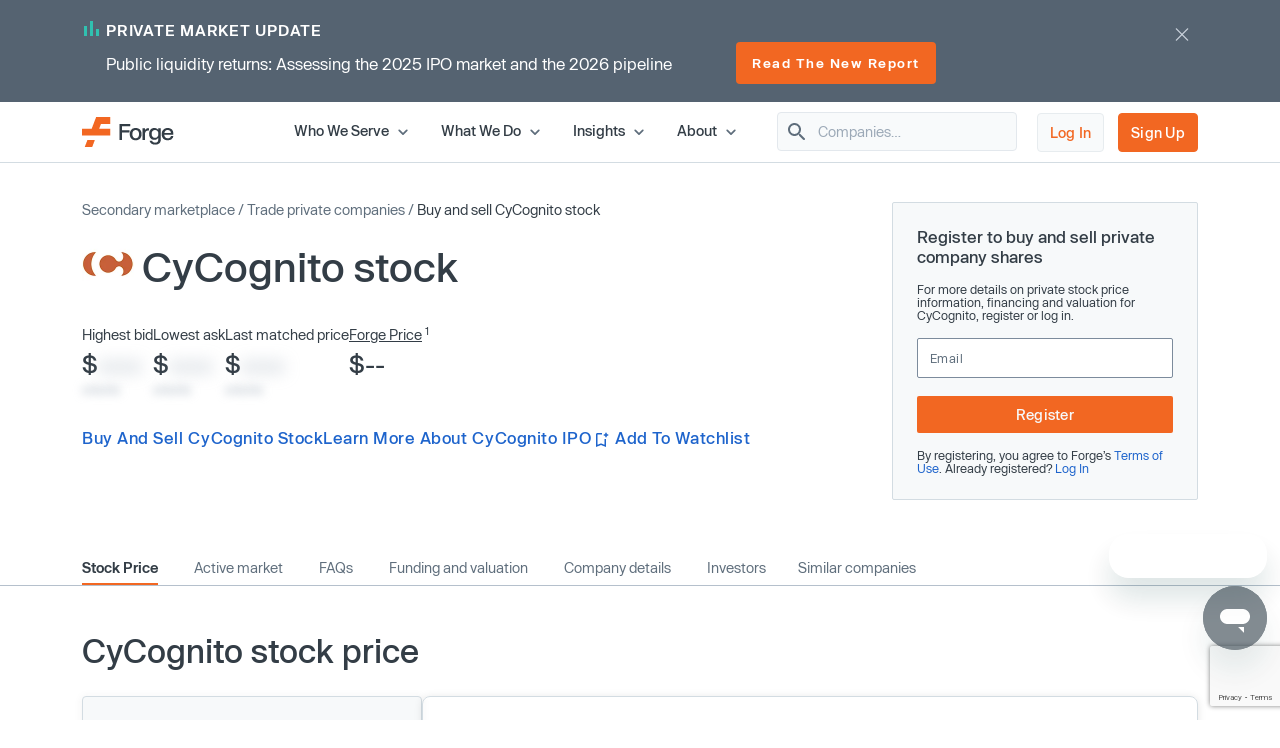

--- FILE ---
content_type: text/html; charset=utf-8
request_url: https://forgeglobal.com/cycognito_stock/
body_size: 31541
content:
<!doctype html>
<html lang="en">
<head>
	<script>dataLayer = [];</script>
		<script src="https://cdn.cookielaw.org/scripttemplates/otSDKStub.js"  type="text/javascript" charset="UTF-8" data-domain-script="3b477f15-d273-4729-93ee-3fecba35df26" ></script>
	<script type="text/javascript">function OptanonWrapper() { }</script>
		<script>(function(w,d,s,l,i){w[l]=w[l]||[];w[l].push({'gtm.start':
	new Date().getTime(),event:'gtm.js'});var f=d.getElementsByTagName(s)[0],
	j=d.createElement(s),dl=l!='dataLayer'?'&l='+l:'';j.async=true;j.src=
	'https://www.googletagmanager.com/gtm.js?id='+i+dl;f.parentNode.insertBefore(j,f);
	})(window,document,'script','dataLayer','GTM-T7BF4C');</script>
	    <meta charset="utf-8">
	<meta name="viewport" content="width=device-width, initial-scale=1, shrink-to-fit=no, maximum-scale=5">
	<link rel="canonical" href="https://forgeglobal.com/cycognito_stock/"/>
	<meta property="og:url" content="https://forgeglobal.com/cycognito_stock/">
	<meta name="facebook-domain-verification" content="fybf7i7nlnn3k1ls1kfek565zr7elv" />
	<meta name='zd-site-verification' content='cg3ynd36y24v0tvp6mvbj' />
	<title>Invest and Sell CyCognito Stock - Forge</title><meta property="og:title" content="Invest and Sell CyCognito Stock - Forge"><meta name="twitter:title" content="Invest and Sell CyCognito Stock - Forge"><meta property="og:type" content="website">        <meta property="og:image" content="https://forgeglobal.com/site/images/Forge_The_private_market_future_starts_now.png">
        <meta property="og:image:width" content="1200">
        <meta property="og:image:height" content="630">
        <meta name="description" content="Ways to invest in CyCognito stock. Invest in proven Enterprise Software companies like CyCognito at ForgeGlobal.com.">
        <meta property="og:description" content="Ways to invest in CyCognito stock. Invest in proven Enterprise Software companies like CyCognito at ForgeGlobal.com.">
        <meta name="twitter:description" content="Ways to invest in CyCognito stock. Invest in proven Enterprise Software companies like CyCognito at ForgeGlobal.com.">
        <meta name="robots" content="all">    <link rel="shortcut icon" href="/favicon.ico">
	<link rel="icon" type="image/png" href="/favicon-16x16.png" sizes="32x32">
	<link rel="icon" type="image/png" href="/favicon-32x32.png" sizes="32x32">
	<link rel="icon" type="image/png" href="/android-chrome-192x192.png" sizes="192x192">
	<link rel="icon" type="image/png" href="/favicon-384x384.png" sizes="384x384">
	<link rel="icon" type="image/png" href="/android-chrome-512x512.png" sizes="512x512">
	<link rel="apple-touch-icon" href="/apple-touch-icon.png">
	<link rel="manifest" href="/site.webmanifest" crossorigin="use-credentials">
	<link href="/site/css/app.v328.min.css" rel="stylesheet"><script type="application/ld+json">{"@context":"https://schema.org","@type":"Organization","name":"Forge Global","legalName":"Forge Global, Inc.","alternateName":"Forge","url":"https://forgeglobal.com","logo":"https://forgeglobal.com/site/images/forge_logo.svg","foundingDate":"2014","address":"415 Mission St., Suite 5510, San Francisco, CA 94105","telephone":"(800) 279-7754","sameAs":["https://www.facebook.com/ForgeGlobal/","https://twitter.com/Forge_Global","https://www.instagram.com/forge_global/","https://www.linkedin.com/company/forgeglobal/"]}</script><script type="application/ld+json">{"@context":"https://schema.org","@type":"BreadcrumbList","itemListElement":[{"@type":"ListItem","position":1,"item":{"@id":"https://forgeglobal.com/forge-markets/","name":"Secondary Marketplace"}},{"@type":"ListItem","position":2,"item":{"@id":"https://forgeglobal.com/search-companies/","name":"Trade Private Companies"}},{"@type":"ListItem","position":3,"item":{"@id":"https://forgeglobal.com/cycognito_stock/","name":"Buy or Sell CyCognito Stock"}}]}</script><script type="application/ld+json">{"@context":"https://schema.org","@type":"WebPage","@id":"https://forgeglobal.com/cycognito_stock/","url":"https://forgeglobal.com/cycognito_stock/","name":"CyCognito Stock","description":"Ways to invest in CyCognito stock. Invest in proven Enterprise Software companies like CyCognito at ForgeGlobal.com.","publisher":{"@type":"Organization","name":"Forge Global","logo":"https://forgeglobal.com/site/images/forge_logo.svg"},"datePublished":"2021-12-04","dateModified":"2026-01-30"}</script><script type="application/ld+json">{"@context":"https://schema.org","@type":"FAQPage","mainEntity":[{"@type":"Question","name":"Can you buy CyCognito stock?", "acceptedAnswer":{"@type":"Answer","text":"As CyCognito is a private company, purchasing its stock is not available to everyone. To buy the stock of a private company like CyCognito, you must be an <a href=\"\/insights\/private-market-education\/accredited-investors-qualified-clients-qualified-purchasers-who-can-invest\/\" target=\"_blank\">accredited investor<\/a>. If you meet the accreditation criteria, you can register for <a href=\"https:\/\/auth.forgeglobal.com\/signup\" target=\"_blank\">Forge<\/a> to buy private market stock on our secondary marketplace. If you are not accredited, find out how to begin the process and qualify for new investment opportunities."}},{"@type":"Question","name":"How to buy CyCognito stock?", "acceptedAnswer":{"@type":"Answer","text":"<p>To invest in a private company like CyCognito through Forge, you must first qualify as an <a href=\"\/insights\/private-market-education\/accredited-investors-qualified-clients-qualified-purchasers-who-can-invest\/\" target=\"_blank\">accredited investor<\/a>. <a href=\"https:\/\/auth.forgeglobal.com\/signup\" target=\"_blank\">Create your account<\/a>. Verify your identity and accreditation status to access Forge\u2019s real-time marketplace.<\/p><ol><li><b>Explore opportunities.<\/b> Browse companies with active bids and asks, plus data-driven pricing insights like historical trades and Forge Price\u2122.<\/li><li><b>Submit or negotiate a bid.<\/b> Place a bid or engage with existing asks\u2014self-directed and fully transparent.<\/li><li><b>Complete your trade.<\/b> Forge handles paperwork and approvals, with settlement typically in 45-60 days.<\/li><\/ol> If you\u2019d like additional guidance, Forge <a href=\"\/insights\/private-market-education\/introduction-to-the-role-of-a-forge-private-market-specialist\/\" target=\"_blank\">private market specialists<\/a> are available to help."}},{"@type":"Question","name":"Can you sell CyCognito stock?", "acceptedAnswer":{"@type":"Answer","text":"<p>Yes, as a shareholder, you may be able to sell your CyCognito shares through Forge\u2019s private market platform\u2014subject to company policies and market interest.<\/p><p>To get started:<\/p><ol><li><a href=\"https:\/\/auth.forgeglobal.com\/signup\" target=\"_blank\">Create a Forge account<\/a> and complete identity and ownership verification.<\/li><li>Submit a sell order (ask) by specifying your desired price, quantity and share class.<\/li><li>Forge will work to match your order with interested buyers in the marketplace.<\/li><li>If a match occurs, Forge coordinates the necessary company approvals and compliance checks, including any transfer restrictions or right of first refusal (ROFR) processes CyCognito may have in place.<\/li><\/ol> Please note that the ability to complete a transaction depends on CyCognito\u2019s secondary trading policies, available demand and transaction approvals. While liquidity is not guaranteed, listing your shares on Forge allows you to signal interest and potentially connect with qualified buyers."}},{"@type":"Question","name":"How to sell CyCognito stock?", "acceptedAnswer":{"@type":"Answer","text":"<ol><li><a href=\"https:\/\/auth.forgeglobal.com\/signup\" target=\"_blank\">Create a free Forge account<\/a> to access Forge\u2019s next generation marketplace<\/li><li>Explore potential demand for your shares and view live market interest<\/li><li>Use proprietary pricing insights and market data to assess timing and valuation<\/li><li>Submit an indication to sell, negotiate terms, complete the transaction and receive your payment<\/li><\/ol>"}},{"@type":"Question","name":"Is CyCognito a public company?", "acceptedAnswer":{"@type":"Answer","text":"No, CyCognito is a privately held company and is currently not publicly traded on any stock markets including NYSE or NASDAQ."}},{"@type":"Question","name":"What is CyCognito\u2019s stock price?", "acceptedAnswer":{"@type":"Answer","text":"CyCognito is a privately held company and therefore does not have a public stock price. However, you may access CyCognito private market stock price with <a href=\"\/forge-data\/\" target=\"_blank\">Forge Data<\/a>."}},{"@type":"Question","name":"What is CyCognito\u2019s stock ticker symbol?", "acceptedAnswer":{"@type":"Answer","text":"CyCognito does not have an official ticker symbol because this company is not currently publicly traded."}},{"@type":"Question","name":"Can institutional investors buy and sell private market stocks?", "acceptedAnswer":{"@type":"Answer","text":"Yes. As one of the largest trading platform for the private market, Forge helps institutional investors seek liquidity as they buy and sell private stock for their portfolios or their clients. Our private market specialists have decades of experience working with institutional firms. <a href=\"\/who-we-serve\/venture-capital-firms\/\" target=\"_blank\">Learn more<\/a> or register today to get started."}}]}</script>	<script>window.Flourish = {};</script>
</head>
<body class="page-cycognito_stock company">
	<!-- Google Tag Manager (noscript) -->
	<noscript><iframe src="https://www.googletagmanager.com/ns.html?id=GTM-T7BF4C"
	height="0" width="0" style="display:none;visibility:hidden"></iframe></noscript>
	<!-- End Google Tag Manager (noscript) -->	<script src="/site/js/ld.v6.js"></script>
<header class="c-topnav v3">
	<div id="headerOverlay2"></div>
	<div id="topBanner" class="banner-notification"><div class="container">
				<div class="d-flex justify-content-between">
					<div class="copy">
						<div class="line1"><img src="/site/images/pmu/banner/chart-icon.svg" width="15" height="17" alt="Forge chart icon" class="chart-icon"><span>PRIVATE MARKET UPDATE</span></div>
						<div class="d-lg-flex justify-content-between align-items-center">
							<div class="line2">Public liquidity returns: Assessing the 2025 IPO market and the 2026 pipeline</div><div class="button-container"><a href="https://forgeglobal.com/insights/private-market-updates/assessing-the-2025-ipo-market-and-2026-pipeline/" class="orange view-button">Read The New Report</a></div></div></div>
					<div class="close"><img src="/site/images/pmu/banner/close-icon.svg" alt="Forge close icon" width="32" height="32" class="close-icon"></div>
				</div>
			</div></div>	<div class="top-area">
		<div class="container">
			<div class="d-flex justify-content-between align-items-center">
				<div class="header-left"><a href="/" aria-label="Forge Global Homepage"><svg xmlns="http://www.w3.org/2000/svg" width="92" height="30" viewBox="0 0 92 30" fill="none">
						<g clip-path="url(#clip0_638_7084)">
							<path d="M0 18.6071H28.226V11.6294H17.1879L18.9619 6.97766H28.226V0H14.1524L9.73719 11.6294H0V18.6071Z" fill="#F26722" />
							<path d="M2.75953 30H10.2103L12.8515 23.0223H5.40079L2.75953 30Z" fill="#F26722" />
							<path d="M40.092 9.26425V13.167H47.3851V15.4535H40.092V23.0225H37.4902V6.97778H48.2918V9.26425H40.092Z" fill="#333D46" />
							<path d="M47.7793 17.1486C47.7793 13.4035 50.0263 10.9988 53.6926 10.9988C57.3588 10.9988 59.6058 13.3641 59.6058 17.1486C59.6058 20.8937 57.3588 23.2984 53.6926 23.2984C50.0263 23.2984 47.7793 20.8937 47.7793 17.1486ZM57.0434 17.1486C57.0434 14.5073 55.8213 13.0093 53.6926 13.0093C51.5638 13.0093 50.3417 14.5073 50.3417 17.1486C50.3417 19.7899 51.5638 21.2879 53.6926 21.2879C55.8213 21.2879 57.0434 19.7505 57.0434 17.1486Z" fill="#333D46" />
							<path d="M67.0171 11.1959V13.6401C66.7412 13.6006 66.4652 13.5612 66.1498 13.5612C62.9961 13.5612 62.9567 16.3208 62.9567 17.9765V22.983H60.4337V11.2748H62.9173V13.2459C63.5874 11.9055 64.6912 11.1565 66.2681 11.1565C66.5441 11.1565 66.7806 11.1565 67.0171 11.1959Z" fill="#333D46" />
							<path d="M78.7648 22.7071C78.7648 25.6243 76.8726 27.6348 73.1275 27.6348C69.8949 27.6348 68.0027 26.1368 67.6873 23.8109H70.2103C70.5651 25.0724 71.5901 25.6637 73.1275 25.6637C75.2563 25.6637 76.2418 24.5993 76.2418 22.7071V20.8543C75.4928 22.0369 74.2707 22.8648 72.3391 22.8648C69.2642 22.8648 67.096 20.6966 67.096 16.9121C67.096 13.167 69.2642 10.9988 72.3391 10.9988C74.2707 10.9988 75.4928 11.8267 76.2418 12.9699V11.2353H78.7648V22.7071ZM76.3601 16.9121C76.3601 14.5862 75.138 12.9699 72.9698 12.9699C70.8016 12.9699 69.6584 14.665 69.6584 16.9121C69.6584 19.1985 70.8016 20.8543 72.9698 20.8543C75.138 20.8937 76.3601 19.238 76.3601 16.9121Z" fill="#333D46" />
							<path d="M91.5375 17.8188H82.234C82.4705 19.987 83.732 21.3273 85.7425 21.3273C87.4771 21.3273 88.5809 20.3812 88.9357 19.1197H91.4981C90.9462 21.8398 88.7385 23.2984 85.7425 23.2984C81.9186 23.2984 79.6715 20.8148 79.6715 17.1486C79.6715 13.4824 82.0368 10.9988 85.7425 10.9988C89.5664 10.9988 91.774 13.6795 91.5375 17.8188ZM88.9751 16.0842C88.8568 14.4679 87.8318 12.9699 85.7031 12.9699C83.8108 12.9699 82.6282 14.1131 82.3522 16.0842H88.9751Z" fill="#333D46" />
						</g>
						<defs>
							<clipPath id="clip0_638_7084">
								<rect width="91.5548" height="30" fill="white" />
							</clipPath>
						</defs>
					</svg></a></div>
				<div class="header-right">
					<div class="d-flex justify-content-end align-items-center right-area">
						<div class="top-level">
							<span class="item-container" data-index="top_level_0"><span class="submenu-container"><span>
												<svg width="30" height="14" viewBox="0 0 148 70" fill="none" xmlns="http://www.w3.org/2000/svg"  style="margin-left:3rem">
													<path d="M54.6526 8.60577C64.8669 -2.86858 82.8029 -2.86859 93.0172 8.60576L147.67 70H73.8349H0L54.6526 8.60577Z" fill="white" />
													<path fill-rule="evenodd" clip-rule="evenodd" d="M139.5 70L88.2217 12.8747C80.5609 4.26898 67.1089 4.26898 59.4481 12.8748L9 70H139.5ZM93.0172 8.60576C82.8029 -2.86859 64.8669 -2.86858 54.6526 8.60577L0 70H147.67L93.0172 8.60576Z" fill="#D3DCE2" />
												</svg>
												<span class="d-flex flex-row"><span class="first-column"  style="width:13rem;">
														<span class="submenu_item" data-column="submenu_0_0"><svg xmlns="http://www.w3.org/2000/svg" width="14" height="14" viewBox="0 0 14 14" fill="none">
													<path d="M4.30508 12.2558C4.59091 12.5416 5.05174 12.5416 5.33758 12.2558L10.1851 7.4083C10.4126 7.1808 10.4126 6.8133 10.1851 6.5858L5.33758 1.7383C5.05174 1.45247 4.59091 1.45247 4.30508 1.7383C4.01924 2.02413 4.01924 2.48497 4.30508 2.7708L8.52841 6.99997L4.29924 11.2291C4.01924 11.5091 4.01924 11.9758 4.30508 12.2558Z" fill="#5F6E7C"/>
												</svg>Individual Investors</span><a href="/who-we-serve/employee-shareholders/" class="submenu_item">Employee Shareholders</a><span class="submenu_item" data-column="submenu_0_2"><svg xmlns="http://www.w3.org/2000/svg" width="14" height="14" viewBox="0 0 14 14" fill="none">
													<path d="M4.30508 12.2558C4.59091 12.5416 5.05174 12.5416 5.33758 12.2558L10.1851 7.4083C10.4126 7.1808 10.4126 6.8133 10.1851 6.5858L5.33758 1.7383C5.05174 1.45247 4.59091 1.45247 4.30508 1.7383C4.01924 2.02413 4.01924 2.48497 4.30508 2.7708L8.52841 6.99997L4.29924 11.2291C4.01924 11.5091 4.01924 11.9758 4.30508 12.2558Z" fill="#5F6E7C"/>
												</svg>Institutional Investors</span><a href="/who-we-serve/private-companies/" class="submenu_item">Private Companies</a>													</span><span class="n_column column_0 submenu_0_0"><a href="/who-we-serve/investors/" class="menu_item"><span class="link_label">Accredited Investors</span></a><a href="/who-we-serve/seed-angel-investors/" class="menu_item"><span class="link_label">Seed &amp; Angel Investors</span></a></span><span class="n_column column_0 submenu_0_2" style="width:18rem;"><a href="/who-we-serve/asset-managers-and-hedge-funds/" class="menu_item"><span class="link_label">Asset Managers &amp; Hedge Funds</span></a><a href="/who-we-serve/family-offices/" class="menu_item"><span class="link_label">Family Offices</span></a><a href="/who-we-serve/venture-capital-firms/" class="menu_item"><span class="link_label">Venture Capital Firms</span></a><a href="/who-we-serve/wealth-managers-and-rias/" class="menu_item"><span class="link_label">Wealth Managers &amp; RIAs</span></a></span></span></span></span><span class="top-level">Who We Serve<svg xmlns="http://www.w3.org/2000/svg" width="20" height="20" viewBox="0 0 20 20" fill="none">
												<path d="M13.2333 7.74167L9.99998 10.975L6.76665 7.74167C6.44165 7.41667 5.91665 7.41667 5.59165 7.74167C5.26665 8.06667 5.26665 8.59167 5.59165 8.91667L9.41665 12.7417C9.74165 13.0667 10.2667 13.0667 10.5917 12.7417L14.4166 8.91667C14.7416 8.59167 14.7416 8.06667 14.4166 7.74167C14.0916 7.42501 13.5583 7.41667 13.2333 7.74167Z" fill="#5F6E7C" />
											</svg></span></span><span class="item-container" data-index="top_level_1"><span class="submenu-container"><span>
												<svg width="30" height="14" viewBox="0 0 148 70" fill="none" xmlns="http://www.w3.org/2000/svg"  style="margin-left:2rem">
													<path d="M54.6526 8.60577C64.8669 -2.86858 82.8029 -2.86859 93.0172 8.60576L147.67 70H73.8349H0L54.6526 8.60577Z" fill="white" />
													<path fill-rule="evenodd" clip-rule="evenodd" d="M139.5 70L88.2217 12.8747C80.5609 4.26898 67.1089 4.26898 59.4481 12.8748L9 70H139.5ZM93.0172 8.60576C82.8029 -2.86859 64.8669 -2.86858 54.6526 8.60577L0 70H147.67L93.0172 8.60576Z" fill="#D3DCE2" />
												</svg>
												<span class="d-flex flex-row"><span class="first-column"  style="min-height:7.125rem;width:14rem;">
														<span class="submenu_item" data-column="submenu_1_0"><svg xmlns="http://www.w3.org/2000/svg" width="14" height="14" viewBox="0 0 14 14" fill="none">
													<path d="M4.30508 12.2558C4.59091 12.5416 5.05174 12.5416 5.33758 12.2558L10.1851 7.4083C10.4126 7.1808 10.4126 6.8133 10.1851 6.5858L5.33758 1.7383C5.05174 1.45247 4.59091 1.45247 4.30508 1.7383C4.01924 2.02413 4.01924 2.48497 4.30508 2.7708L8.52841 6.99997L4.29924 11.2291C4.01924 11.5091 4.01924 11.9758 4.30508 12.2558Z" fill="#5F6E7C"/>
												</svg>Trading</span><span class="submenu_item" data-column="submenu_1_1"><svg xmlns="http://www.w3.org/2000/svg" width="14" height="14" viewBox="0 0 14 14" fill="none">
													<path d="M4.30508 12.2558C4.59091 12.5416 5.05174 12.5416 5.33758 12.2558L10.1851 7.4083C10.4126 7.1808 10.4126 6.8133 10.1851 6.5858L5.33758 1.7383C5.05174 1.45247 4.59091 1.45247 4.30508 1.7383C4.01924 2.02413 4.01924 2.48497 4.30508 2.7708L8.52841 6.99997L4.29924 11.2291C4.01924 11.5091 4.01924 11.9758 4.30508 12.2558Z" fill="#5F6E7C"/>
												</svg>Data</span><span class="submenu_item" data-column="submenu_1_2"><svg xmlns="http://www.w3.org/2000/svg" width="14" height="14" viewBox="0 0 14 14" fill="none">
													<path d="M4.30508 12.2558C4.59091 12.5416 5.05174 12.5416 5.33758 12.2558L10.1851 7.4083C10.4126 7.1808 10.4126 6.8133 10.1851 6.5858L5.33758 1.7383C5.05174 1.45247 4.59091 1.45247 4.30508 1.7383C4.01924 2.02413 4.01924 2.48497 4.30508 2.7708L8.52841 6.99997L4.29924 11.2291C4.01924 11.5091 4.01924 11.9758 4.30508 12.2558Z" fill="#5F6E7C"/>
												</svg>Liquidity Programs</span><span class="submenu_item" data-column="submenu_1_3"><svg xmlns="http://www.w3.org/2000/svg" width="14" height="14" viewBox="0 0 14 14" fill="none">
													<path d="M4.30508 12.2558C4.59091 12.5416 5.05174 12.5416 5.33758 12.2558L10.1851 7.4083C10.4126 7.1808 10.4126 6.8133 10.1851 6.5858L5.33758 1.7383C5.05174 1.45247 4.59091 1.45247 4.30508 1.7383C4.01924 2.02413 4.01924 2.48497 4.30508 2.7708L8.52841 6.99997L4.29924 11.2291C4.01924 11.5091 4.01924 11.9758 4.30508 12.2558Z" fill="#5F6E7C"/>
												</svg>Retirement</span>													</span><span class="n_column column_0 submenu_1_0"><span class="column-title">Individual Investing</span><a href="/forge-marketplace/" class="menu_item"><span class="link_label">Forge Marketplace</span><span class="menu_item_desc">Find new private company investment opportunities​</span></a><a href="/search-companies/" class="menu_item"><span class="link_label">Browse Companies</span></a></span><span class="n_column column_1 submenu_1_0"><span class="column-title">Institutional Trading</span><a href="/forge-pro/" class="menu_item"><span class="link_label">Forge Pro</span><span class="menu_item_desc">Trade private companies with Forge&rsquo;s institutional brokerage tool​</span></a></span><span class="n_column column_0 submenu_1_1" style="width:16rem;"><a href="/forge-price/" class="menu_item"><span class="link_label">Forge Price</span><span class="menu_item_desc">A proprietary indicative price, calculated daily, for approximately 200 pre-IPO companies</span></a><a href="/forge-data/" class="menu_item"><span class="link_label">Forge Data</span><span class="menu_item_desc">Analyze private markets via Forge&rsquo;s intuitive web application​</span></a></span><span class="n_column column_1 submenu_1_1" style="width:19rem;"><a href="/private-market-index/" class="menu_item"><span class="link_label">Forge Private Market Index​</span><span class="menu_item_desc">Monitor a benchmark for actively traded private companies ​</span></a><a href="/accuidity-private-market-index/" class="menu_item"><span class="link_label">Forge Accuidity Private Market Index​</span><span class="menu_item_desc">Invest in an institutionally-managed diversified basket of private companies (QPs only)​</span></a></span><span class="n_column column_0 submenu_1_2"><a href="/forge-liquidity-programs/" class="menu_item"><span class="link_label">Liquidity Programs</span><span class="menu_item_desc">Retain and reward employees with company-sponsored liquidity solutions like tender offers and customized programs</span></a></span><span class="n_column column_0 submenu_1_3"><span class="column-title">Self-Directed IRA</span><a href="https://forgetrust.com/?utm_source=forgeglobal&utm_medium=topnav" class="menu_item" target="_blank"><span class="link_label">Forge Trust</span><span class="menu_item_desc">Invest in private companies and other alternative assets through a tax-advantaged Self-Directed IRA</span></a></span></span></span></span><span class="top-level">What We Do<svg xmlns="http://www.w3.org/2000/svg" width="20" height="20" viewBox="0 0 20 20" fill="none">
												<path d="M13.2333 7.74167L9.99998 10.975L6.76665 7.74167C6.44165 7.41667 5.91665 7.41667 5.59165 7.74167C5.26665 8.06667 5.26665 8.59167 5.59165 8.91667L9.41665 12.7417C9.74165 13.0667 10.2667 13.0667 10.5917 12.7417L14.4166 8.91667C14.7416 8.59167 14.7416 8.06667 14.4166 7.74167C14.0916 7.42501 13.5583 7.41667 13.2333 7.74167Z" fill="#5F6E7C" />
											</svg></span></span><span class="item-container" data-index="top_level_2"><span class="submenu-container"><span>
												<svg width="30" height="14" viewBox="0 0 148 70" fill="none" xmlns="http://www.w3.org/2000/svg"  style="margin-left:2rem">
													<path d="M54.6526 8.60577C64.8669 -2.86858 82.8029 -2.86859 93.0172 8.60576L147.67 70H73.8349H0L54.6526 8.60577Z" fill="white" />
													<path fill-rule="evenodd" clip-rule="evenodd" d="M139.5 70L88.2217 12.8747C80.5609 4.26898 67.1089 4.26898 59.4481 12.8748L9 70H139.5ZM93.0172 8.60576C82.8029 -2.86859 64.8669 -2.86858 54.6526 8.60577L0 70H147.67L93.0172 8.60576Z" fill="#D3DCE2" />
												</svg>
												<span class="d-flex flex-row"><span class="first-column"  style="width:16rem;">
														<a href="/insights/" class="submenu_item">All insights</a><span class="submenu_item" data-column="submenu_2_1"><svg xmlns="http://www.w3.org/2000/svg" width="14" height="14" viewBox="0 0 14 14" fill="none">
													<path d="M4.30508 12.2558C4.59091 12.5416 5.05174 12.5416 5.33758 12.2558L10.1851 7.4083C10.4126 7.1808 10.4126 6.8133 10.1851 6.5858L5.33758 1.7383C5.05174 1.45247 4.59091 1.45247 4.30508 1.7383C4.01924 2.02413 4.01924 2.48497 4.30508 2.7708L8.52841 6.99997L4.29924 11.2291C4.01924 11.5091 4.01924 11.9758 4.30508 12.2558Z" fill="#5F6E7C"/>
												</svg>Reports and highlights</span><span class="submenu_item" data-column="submenu_2_2"><svg xmlns="http://www.w3.org/2000/svg" width="14" height="14" viewBox="0 0 14 14" fill="none">
													<path d="M4.30508 12.2558C4.59091 12.5416 5.05174 12.5416 5.33758 12.2558L10.1851 7.4083C10.4126 7.1808 10.4126 6.8133 10.1851 6.5858L5.33758 1.7383C5.05174 1.45247 4.59091 1.45247 4.30508 1.7383C4.01924 2.02413 4.01924 2.48497 4.30508 2.7708L8.52841 6.99997L4.29924 11.2291C4.01924 11.5091 4.01924 11.9758 4.30508 12.2558Z" fill="#5F6E7C"/>
												</svg>News and trends</span><span class="submenu_item" data-column="submenu_2_3"><svg xmlns="http://www.w3.org/2000/svg" width="14" height="14" viewBox="0 0 14 14" fill="none">
													<path d="M4.30508 12.2558C4.59091 12.5416 5.05174 12.5416 5.33758 12.2558L10.1851 7.4083C10.4126 7.1808 10.4126 6.8133 10.1851 6.5858L5.33758 1.7383C5.05174 1.45247 4.59091 1.45247 4.30508 1.7383C4.01924 2.02413 4.01924 2.48497 4.30508 2.7708L8.52841 6.99997L4.29924 11.2291C4.01924 11.5091 4.01924 11.9758 4.30508 12.2558Z" fill="#5F6E7C"/>
												</svg>Private market education</span><span class="submenu_item" data-column="submenu_2_4"><svg xmlns="http://www.w3.org/2000/svg" width="14" height="14" viewBox="0 0 14 14" fill="none">
													<path d="M4.30508 12.2558C4.59091 12.5416 5.05174 12.5416 5.33758 12.2558L10.1851 7.4083C10.4126 7.1808 10.4126 6.8133 10.1851 6.5858L5.33758 1.7383C5.05174 1.45247 4.59091 1.45247 4.30508 1.7383C4.01924 2.02413 4.01924 2.48497 4.30508 2.7708L8.52841 6.99997L4.29924 11.2291C4.01924 11.5091 4.01924 11.9758 4.30508 12.2558Z" fill="#5F6E7C"/>
												</svg>Tips and tutorials</span>													</span><span class="n_column column_0 submenu_2_1" style="width:20rem;"><a href="/insights/forge-investment-outlook/" class="menu_item"><span class="link_label">Forge Investment Outlook</span></a><a href="/insights/private-market-updates/" class="menu_item"><span class="link_label">Private Market Updates</span></a><a href="/tech-ipo-calendar-2026/" class="menu_item"><span class="link_label">IPO calendar</span></a><a href="/private-magnificent-7/" class="menu_item"><span class="link_label">Private Magnificent 7</span></a></span><span class="n_column column_0 submenu_2_2" style="width:20rem;"><a href="/insights/emerging-trends/" class="menu_item"><span class="link_label">Emerging trends</span></a><a href="/insights/private-company-news/" class="menu_item"><span class="link_label">Private company news</span></a><a href="/insights/upcoming-ipos/" class="menu_item"><span class="link_label">Upcoming IPOs</span></a></span><span class="n_column column_0 submenu_2_3" style="width:20rem;"><a href="/insights/private-market-education" class="menu_item"><span class="link_label">All guides</span></a><a href="/insights/private-market-education/#Private-market-basics" class="menu_item"><span class="link_label">Private market basics</span></a><a href="/insights/private-market-education/#Private-shares-transactions" class="menu_item"><span class="link_label">Private shares transactions</span></a><a href="/insights/private-market-education/#Valuations-pricing-and-market-trends" class="menu_item"><span class="link_label">Valuations, pricing and market trends</span></a><a href="/insights/private-market-education/#Selling-in-the-private-market" class="menu_item"><span class="link_label">Selling in the private market</span></a><a href="/faqs/" class="menu_item"><span class="link_label">FAQs</span></a><a href="/insights/glossary/" class="menu_item"><span class="link_label">Glossary</span></a></span><span class="n_column column_0 submenu_2_4" style="width:20rem;"><a href="/insights/tips-and-tutorials/exploring-a-company-page-and-initiating-trades-in-the-forge-marketplace/" class="menu_item"><span class="link_label">Company page and trades</span></a><a href="/insights/tips-and-tutorials/how-to-obtain-proof-of-ownership-for-private-company-shares/" class="menu_item"><span class="link_label">Proof of ownership</span></a><a href="/insights/tips-and-tutorials/submitting-a-bid-or-ask-in-the-marketplace/" class="menu_item"><span class="link_label">Bid and ask submissions</span></a><a href="/insights/tips-and-tutorials/what-are-forge-fund-offerings-and-how-do-they-work-on-forge/" class="menu_item"><span class="link_label">Forge fund offerings</span></a></span></span></span></span><span class="top-level">Insights<svg xmlns="http://www.w3.org/2000/svg" width="20" height="20" viewBox="0 0 20 20" fill="none">
												<path d="M13.2333 7.74167L9.99998 10.975L6.76665 7.74167C6.44165 7.41667 5.91665 7.41667 5.59165 7.74167C5.26665 8.06667 5.26665 8.59167 5.59165 8.91667L9.41665 12.7417C9.74165 13.0667 10.2667 13.0667 10.5917 12.7417L14.4166 8.91667C14.7416 8.59167 14.7416 8.06667 14.4166 7.74167C14.0916 7.42501 13.5583 7.41667 13.2333 7.74167Z" fill="#5F6E7C" />
											</svg></span></span><span class="item-container" data-index="top_level_3"><span class="submenu-container"><span>
												<svg width="30" height="14" viewBox="0 0 148 70" fill="none" xmlns="http://www.w3.org/2000/svg"  style="margin-left:1.5rem">
													<path d="M54.6526 8.60577C64.8669 -2.86858 82.8029 -2.86859 93.0172 8.60576L147.67 70H73.8349H0L54.6526 8.60577Z" fill="white" />
													<path fill-rule="evenodd" clip-rule="evenodd" d="M139.5 70L88.2217 12.8747C80.5609 4.26898 67.1089 4.26898 59.4481 12.8748L9 70H139.5ZM93.0172 8.60576C82.8029 -2.86859 64.8669 -2.86858 54.6526 8.60577L0 70H147.67L93.0172 8.60576Z" fill="#D3DCE2" />
												</svg>
												<span class="d-flex flex-row"><span class="first-column"  style="width:11rem;">
														<a href="/about/" class="submenu_item">About Us</a><a href="/team/" class="submenu_item">Leadership</a><a href="https://ir.forgeglobal.com/overview/default.aspx" class="submenu_item" target="_blank">Investor Relations</a><a href="/people-and-culture/" class="submenu_item">People &amp; Culture</a><a href="/careers/" class="submenu_item">Careers</a>													</span></span></span></span><span class="top-level">About<svg xmlns="http://www.w3.org/2000/svg" width="20" height="20" viewBox="0 0 20 20" fill="none">
												<path d="M13.2333 7.74167L9.99998 10.975L6.76665 7.74167C6.44165 7.41667 5.91665 7.41667 5.59165 7.74167C5.26665 8.06667 5.26665 8.59167 5.59165 8.91667L9.41665 12.7417C9.74165 13.0667 10.2667 13.0667 10.5917 12.7417L14.4166 8.91667C14.7416 8.59167 14.7416 8.06667 14.4166 7.74167C14.0916 7.42501 13.5583 7.41667 13.2333 7.74167Z" fill="#5F6E7C" />
											</svg></span></span>						</div>
													<div id="header-company-search" class="company-search-widget" data-module="Company Search">
								<div class="inner">
									<svg xmlns="http://www.w3.org/2000/svg" width="24" height="24" viewBox="0 0 24 24" fill="none">
										<path d="M15.4996 14H14.7096L14.4296 13.73C15.6296 12.33 16.2496 10.42 15.9096 8.39002C15.4396 5.61002 13.1196 3.39002 10.3196 3.05002C6.08965 2.53002 2.52965 6.09001 3.04965 10.32C3.38965 13.12 5.60965 15.44 8.38965 15.91C10.4196 16.25 12.3296 15.63 13.7296 14.43L13.9996 14.71V15.5L18.2496 19.75C18.6596 20.16 19.3296 20.16 19.7396 19.75C20.1496 19.34 20.1496 18.67 19.7396 18.26L15.4996 14ZM9.49965 14C7.00965 14 4.99965 11.99 4.99965 9.50002C4.99965 7.01002 7.00965 5.00002 9.49965 5.00002C11.9896 5.00002 13.9996 7.01002 13.9996 9.50002C13.9996 11.99 11.9896 14 9.49965 14Z" fill="#5F6E7C" />
									</svg><input type="text" placeholder="Companies&hellip;" class="header-search" />
									<div class="results">
										<div class="instr">Please enter 2 or more characters</div>
										<div class="list"></div>
										<div class="all"><a href="/search-companies/">See All Companies</a></div>
									</div>
								</div>
							</div>
						<a href="https://auth.forgeglobal.com" class="link-1" rel="nofollow">Log In</a><a href="https://auth.forgeglobal.com/signup" class="link-2" rel="nofollow">Sign Up</a>						<span id="mobileMenuCollapsed" onclick="showMainMobileMenu();"><svg xmlns="http://www.w3.org/2000/svg" width="32" height="32" viewBox="0 0 32 32" fill="none">
								<g clip-path="url(#clip0_533_46612)">
									<path d="M4 24H28V21.3333H4V24ZM4 17.3333H28V14.6667H4V17.3333ZM4 8V10.6667H28V8H4Z" fill="#333D46" />
								</g>
								<defs>
									<clipPath id="clip0_533_46612">
										<rect width="32" height="32" fill="white" />
									</clipPath>
								</defs>
							</svg></span>
						<span id="mobileMenuExpanded" onclick="hideMobileMenu();"><svg xmlns="http://www.w3.org/2000/svg" width="24" height="24" viewBox="0 0 24 24" fill="none">
								<path d="M18.2997 5.70973C17.9097 5.31973 17.2797 5.31973 16.8897 5.70973L11.9997 10.5897L7.10973 5.69973C6.71973 5.30973 6.08973 5.30973 5.69973 5.69973C5.30973 6.08973 5.30973 6.71973 5.69973 7.10973L10.5897 11.9997L5.69973 16.8897C5.30973 17.2797 5.30973 17.9097 5.69973 18.2997C6.08973 18.6897 6.71973 18.6897 7.10973 18.2997L11.9997 13.4097L16.8897 18.2997C17.2797 18.6897 17.9097 18.6897 18.2997 18.2997C18.6897 17.9097 18.6897 17.2797 18.2997 16.8897L13.4097 11.9997L18.2997 7.10973C18.6797 6.72973 18.6797 6.08973 18.2997 5.70973Z" fill="#5F6E7C" />
							</svg></span>
					</div>
				</div>
			</div>
		</div>
	</div>
	<div class="bottom-area">
		<div class="slider-menu">
			<div id="mobileParentMenu">
				<div class="container">
												<div onclick="showMobileMenu(0);"><svg xmlns="http://www.w3.org/2000/svg" width="14" height="14" viewBox="0 0 14 14" fill="none">
									<path d="M4.30508 12.2558C4.59091 12.5416 5.05174 12.5416 5.33758 12.2558L10.1851 7.4083C10.4126 7.1808 10.4126 6.8133 10.1851 6.5858L5.33758 1.7383C5.05174 1.45247 4.59091 1.45247 4.30508 1.7383C4.01924 2.02413 4.01924 2.48497 4.30508 2.7708L8.52841 6.99997L4.29924 11.2291C4.01924 11.5091 4.01924 11.9758 4.30508 12.2558Z" fill="#5F6E7C" />
								</svg>Who We Serve</div>							<div onclick="showMobileMenu(1);"><svg xmlns="http://www.w3.org/2000/svg" width="14" height="14" viewBox="0 0 14 14" fill="none">
									<path d="M4.30508 12.2558C4.59091 12.5416 5.05174 12.5416 5.33758 12.2558L10.1851 7.4083C10.4126 7.1808 10.4126 6.8133 10.1851 6.5858L5.33758 1.7383C5.05174 1.45247 4.59091 1.45247 4.30508 1.7383C4.01924 2.02413 4.01924 2.48497 4.30508 2.7708L8.52841 6.99997L4.29924 11.2291C4.01924 11.5091 4.01924 11.9758 4.30508 12.2558Z" fill="#5F6E7C" />
								</svg>What We Do</div>							<div onclick="showMobileMenu(2);"><svg xmlns="http://www.w3.org/2000/svg" width="14" height="14" viewBox="0 0 14 14" fill="none">
									<path d="M4.30508 12.2558C4.59091 12.5416 5.05174 12.5416 5.33758 12.2558L10.1851 7.4083C10.4126 7.1808 10.4126 6.8133 10.1851 6.5858L5.33758 1.7383C5.05174 1.45247 4.59091 1.45247 4.30508 1.7383C4.01924 2.02413 4.01924 2.48497 4.30508 2.7708L8.52841 6.99997L4.29924 11.2291C4.01924 11.5091 4.01924 11.9758 4.30508 12.2558Z" fill="#5F6E7C" />
								</svg>Insights</div>							<div onclick="showMobileMenu(3);"><svg xmlns="http://www.w3.org/2000/svg" width="14" height="14" viewBox="0 0 14 14" fill="none">
									<path d="M4.30508 12.2558C4.59091 12.5416 5.05174 12.5416 5.33758 12.2558L10.1851 7.4083C10.4126 7.1808 10.4126 6.8133 10.1851 6.5858L5.33758 1.7383C5.05174 1.45247 4.59091 1.45247 4.30508 1.7383C4.01924 2.02413 4.01924 2.48497 4.30508 2.7708L8.52841 6.99997L4.29924 11.2291C4.01924 11.5091 4.01924 11.9758 4.30508 12.2558Z" fill="#5F6E7C" />
								</svg>About</div>				</div>
			</div>
								<div class="n-menu mobile-menu-0">
						<div class="back-button" onclick="mobileMenuBack();">
							<div class="container"><svg xmlns="http://www.w3.org/2000/svg" width="14" height="14" viewBox="0 0 14 14" fill="none">
									<path d="M4.30508 12.2558C4.59091 12.5416 5.05174 12.5416 5.33758 12.2558L10.1851 7.4083C10.4126 7.1808 10.4126 6.8133 10.1851 6.5858L5.33758 1.7383C5.05174 1.45247 4.59091 1.45247 4.30508 1.7383C4.01924 2.02413 4.01924 2.48497 4.30508 2.7708L8.52841 6.99997L4.29924 11.2291C4.01924 11.5091 4.01924 11.9758 4.30508 12.2558Z" fill="#5F6E7C" />
								</svg>Who We Serve</div>
						</div>
						<div class="mobile-nav-menu-outer">
							<div class="container">

								<div class="mobile-nav-dropdown-container"><div class="mobile-nav-dropdown"><svg xmlns="http://www.w3.org/2000/svg" width="20" height="20" viewBox="0 0 20 20" fill="none">
									<path d="M9.4085 12.7416L5.5835 8.9166C5.2585 8.5916 5.2585 8.0666 5.5835 7.7416C5.9085 7.4166 6.4335 7.4166 6.7585 7.7416L10.0002 10.9749L13.2335 7.7416C13.5585 7.4166 14.0835 7.4166 14.4085 7.7416C14.7335 8.0666 14.7335 8.5916 14.4085 8.9166L10.5835 12.7416C10.2668 13.0666 9.7335 13.0666 9.4085 12.7416Z" fill="#333D46"/>
							  	</svg>Individual Investors</div><div class="mobile-nav-dropdown-items"><div><a href="/who-we-serve/investors/" class="mobile_menu_item"><span class="link_label">Accredited Investors</span></a></div><div><a href="/who-we-serve/seed-angel-investors/" class="mobile_menu_item"><span class="link_label">Seed &amp; Angel Investors</span></a></div></div></div><div><a href="/who-we-serve/employee-shareholders/" class="mobile-nav-item">Employee Shareholders</a></div><div class="mobile-nav-dropdown-container"><div class="mobile-nav-dropdown"><svg xmlns="http://www.w3.org/2000/svg" width="20" height="20" viewBox="0 0 20 20" fill="none">
									<path d="M9.4085 12.7416L5.5835 8.9166C5.2585 8.5916 5.2585 8.0666 5.5835 7.7416C5.9085 7.4166 6.4335 7.4166 6.7585 7.7416L10.0002 10.9749L13.2335 7.7416C13.5585 7.4166 14.0835 7.4166 14.4085 7.7416C14.7335 8.0666 14.7335 8.5916 14.4085 8.9166L10.5835 12.7416C10.2668 13.0666 9.7335 13.0666 9.4085 12.7416Z" fill="#333D46"/>
							  	</svg>Institutional Investors</div><div class="mobile-nav-dropdown-items"><div><a href="/who-we-serve/asset-managers-and-hedge-funds/" class="mobile_menu_item"><span class="link_label">Asset Managers &amp; Hedge Funds</span></a></div><div><a href="/who-we-serve/family-offices/" class="mobile_menu_item"><span class="link_label">Family Offices</span></a></div><div><a href="/who-we-serve/venture-capital-firms/" class="mobile_menu_item"><span class="link_label">Venture Capital Firms</span></a></div><div><a href="/who-we-serve/wealth-managers-and-rias/" class="mobile_menu_item"><span class="link_label">Wealth Managers &amp; RIAs</span></a></div></div></div><div><a href="/who-we-serve/private-companies/" class="mobile-nav-item">Private Companies</a></div>							</div>
						</div>
					</div>
								<div class="n-menu mobile-menu-1">
						<div class="back-button" onclick="mobileMenuBack();">
							<div class="container"><svg xmlns="http://www.w3.org/2000/svg" width="14" height="14" viewBox="0 0 14 14" fill="none">
									<path d="M4.30508 12.2558C4.59091 12.5416 5.05174 12.5416 5.33758 12.2558L10.1851 7.4083C10.4126 7.1808 10.4126 6.8133 10.1851 6.5858L5.33758 1.7383C5.05174 1.45247 4.59091 1.45247 4.30508 1.7383C4.01924 2.02413 4.01924 2.48497 4.30508 2.7708L8.52841 6.99997L4.29924 11.2291C4.01924 11.5091 4.01924 11.9758 4.30508 12.2558Z" fill="#5F6E7C" />
								</svg>What We Do</div>
						</div>
						<div class="mobile-nav-menu-outer">
							<div class="container">

								<div class="mobile-nav-dropdown-container"><div class="mobile-nav-dropdown"><svg xmlns="http://www.w3.org/2000/svg" width="20" height="20" viewBox="0 0 20 20" fill="none">
									<path d="M9.4085 12.7416L5.5835 8.9166C5.2585 8.5916 5.2585 8.0666 5.5835 7.7416C5.9085 7.4166 6.4335 7.4166 6.7585 7.7416L10.0002 10.9749L13.2335 7.7416C13.5585 7.4166 14.0835 7.4166 14.4085 7.7416C14.7335 8.0666 14.7335 8.5916 14.4085 8.9166L10.5835 12.7416C10.2668 13.0666 9.7335 13.0666 9.4085 12.7416Z" fill="#333D46"/>
							  	</svg>Trading</div><div class="mobile-nav-dropdown-items"><div class="mobile-column-title">Individual Investing</div><div><a href="/forge-marketplace/" class="mobile_menu_item"><span class="link_label">Forge Marketplace</span><span class="menu_item_desc">Find new private company investment opportunities​</span></a></div><div><a href="/search-companies/" class="mobile_menu_item"><span class="link_label">Browse Companies</span></a></div><div class="mobile-column-title">Institutional Trading</div><div><a href="/forge-pro/" class="mobile_menu_item"><span class="link_label">Forge Pro</span><span class="menu_item_desc">Trade private companies with Forge&rsquo;s institutional brokerage tool​</span></a></div></div></div><div class="mobile-nav-dropdown-container"><div class="mobile-nav-dropdown"><svg xmlns="http://www.w3.org/2000/svg" width="20" height="20" viewBox="0 0 20 20" fill="none">
									<path d="M9.4085 12.7416L5.5835 8.9166C5.2585 8.5916 5.2585 8.0666 5.5835 7.7416C5.9085 7.4166 6.4335 7.4166 6.7585 7.7416L10.0002 10.9749L13.2335 7.7416C13.5585 7.4166 14.0835 7.4166 14.4085 7.7416C14.7335 8.0666 14.7335 8.5916 14.4085 8.9166L10.5835 12.7416C10.2668 13.0666 9.7335 13.0666 9.4085 12.7416Z" fill="#333D46"/>
							  	</svg>Data</div><div class="mobile-nav-dropdown-items"><div><a href="/forge-price/" class="mobile_menu_item"><span class="link_label">Forge Price</span><span class="menu_item_desc">A proprietary indicative price, calculated daily, for approximately 200 pre-IPO companies</span></a></div><div><a href="/forge-data/" class="mobile_menu_item"><span class="link_label">Forge Data</span><span class="menu_item_desc">Analyze private markets via Forge&rsquo;s intuitive web application​</span></a></div><div><a href="/private-market-index/" class="mobile_menu_item"><span class="link_label">Forge Private Market Index​</span><span class="menu_item_desc">Monitor a benchmark for actively traded private companies ​</span></a></div><div><a href="/accuidity-private-market-index/" class="mobile_menu_item"><span class="link_label">Forge Accuidity Private Market Index​</span><span class="menu_item_desc">Invest in an institutionally-managed diversified basket of private companies (QPs only)​</span></a></div></div></div><div class="mobile-nav-dropdown-container"><div class="mobile-nav-dropdown"><svg xmlns="http://www.w3.org/2000/svg" width="20" height="20" viewBox="0 0 20 20" fill="none">
									<path d="M9.4085 12.7416L5.5835 8.9166C5.2585 8.5916 5.2585 8.0666 5.5835 7.7416C5.9085 7.4166 6.4335 7.4166 6.7585 7.7416L10.0002 10.9749L13.2335 7.7416C13.5585 7.4166 14.0835 7.4166 14.4085 7.7416C14.7335 8.0666 14.7335 8.5916 14.4085 8.9166L10.5835 12.7416C10.2668 13.0666 9.7335 13.0666 9.4085 12.7416Z" fill="#333D46"/>
							  	</svg>Liquidity Programs</div><div class="mobile-nav-dropdown-items"><div><a href="/forge-liquidity-programs/" class="mobile_menu_item"><span class="link_label">Liquidity Programs</span><span class="menu_item_desc">Retain and reward employees with company-sponsored liquidity solutions like tender offers and customized programs</span></a></div></div></div><div class="mobile-nav-dropdown-container"><div class="mobile-nav-dropdown"><svg xmlns="http://www.w3.org/2000/svg" width="20" height="20" viewBox="0 0 20 20" fill="none">
									<path d="M9.4085 12.7416L5.5835 8.9166C5.2585 8.5916 5.2585 8.0666 5.5835 7.7416C5.9085 7.4166 6.4335 7.4166 6.7585 7.7416L10.0002 10.9749L13.2335 7.7416C13.5585 7.4166 14.0835 7.4166 14.4085 7.7416C14.7335 8.0666 14.7335 8.5916 14.4085 8.9166L10.5835 12.7416C10.2668 13.0666 9.7335 13.0666 9.4085 12.7416Z" fill="#333D46"/>
							  	</svg>Retirement</div><div class="mobile-nav-dropdown-items"><div class="mobile-column-title">Self-Directed IRA</div><div><a href="https://forgetrust.com/?utm_source=forgeglobal&utm_medium=topnav" class="mobile_menu_item" target="_blank"><span class="link_label">Forge Trust</span><span class="menu_item_desc">Invest in private companies and other alternative assets through a tax-advantaged Self-Directed IRA</span></a></div></div></div>							</div>
						</div>
					</div>
								<div class="n-menu mobile-menu-2">
						<div class="back-button" onclick="mobileMenuBack();">
							<div class="container"><svg xmlns="http://www.w3.org/2000/svg" width="14" height="14" viewBox="0 0 14 14" fill="none">
									<path d="M4.30508 12.2558C4.59091 12.5416 5.05174 12.5416 5.33758 12.2558L10.1851 7.4083C10.4126 7.1808 10.4126 6.8133 10.1851 6.5858L5.33758 1.7383C5.05174 1.45247 4.59091 1.45247 4.30508 1.7383C4.01924 2.02413 4.01924 2.48497 4.30508 2.7708L8.52841 6.99997L4.29924 11.2291C4.01924 11.5091 4.01924 11.9758 4.30508 12.2558Z" fill="#5F6E7C" />
								</svg>Insights</div>
						</div>
						<div class="mobile-nav-menu-outer">
							<div class="container">

								<div><a href="/insights/" class="mobile-nav-item">All insights</a></div><div class="mobile-nav-dropdown-container"><div class="mobile-nav-dropdown"><svg xmlns="http://www.w3.org/2000/svg" width="20" height="20" viewBox="0 0 20 20" fill="none">
									<path d="M9.4085 12.7416L5.5835 8.9166C5.2585 8.5916 5.2585 8.0666 5.5835 7.7416C5.9085 7.4166 6.4335 7.4166 6.7585 7.7416L10.0002 10.9749L13.2335 7.7416C13.5585 7.4166 14.0835 7.4166 14.4085 7.7416C14.7335 8.0666 14.7335 8.5916 14.4085 8.9166L10.5835 12.7416C10.2668 13.0666 9.7335 13.0666 9.4085 12.7416Z" fill="#333D46"/>
							  	</svg>Reports and highlights</div><div class="mobile-nav-dropdown-items"><div><a href="/insights/forge-investment-outlook/" class="mobile_menu_item"><span class="link_label">Forge Investment Outlook</span></a></div><div><a href="/insights/private-market-updates/" class="mobile_menu_item"><span class="link_label">Private Market Updates</span></a></div><div><a href="/tech-ipo-calendar-2026/" class="mobile_menu_item"><span class="link_label">IPO calendar</span></a></div><div><a href="/private-magnificent-7/" class="mobile_menu_item"><span class="link_label">Private Magnificent 7</span></a></div></div></div><div class="mobile-nav-dropdown-container"><div class="mobile-nav-dropdown"><svg xmlns="http://www.w3.org/2000/svg" width="20" height="20" viewBox="0 0 20 20" fill="none">
									<path d="M9.4085 12.7416L5.5835 8.9166C5.2585 8.5916 5.2585 8.0666 5.5835 7.7416C5.9085 7.4166 6.4335 7.4166 6.7585 7.7416L10.0002 10.9749L13.2335 7.7416C13.5585 7.4166 14.0835 7.4166 14.4085 7.7416C14.7335 8.0666 14.7335 8.5916 14.4085 8.9166L10.5835 12.7416C10.2668 13.0666 9.7335 13.0666 9.4085 12.7416Z" fill="#333D46"/>
							  	</svg>News and trends</div><div class="mobile-nav-dropdown-items"><div><a href="/insights/emerging-trends/" class="mobile_menu_item"><span class="link_label">Emerging trends</span></a></div><div><a href="/insights/private-company-news/" class="mobile_menu_item"><span class="link_label">Private company news</span></a></div><div><a href="/insights/upcoming-ipos/" class="mobile_menu_item"><span class="link_label">Upcoming IPOs</span></a></div></div></div><div class="mobile-nav-dropdown-container"><div class="mobile-nav-dropdown"><svg xmlns="http://www.w3.org/2000/svg" width="20" height="20" viewBox="0 0 20 20" fill="none">
									<path d="M9.4085 12.7416L5.5835 8.9166C5.2585 8.5916 5.2585 8.0666 5.5835 7.7416C5.9085 7.4166 6.4335 7.4166 6.7585 7.7416L10.0002 10.9749L13.2335 7.7416C13.5585 7.4166 14.0835 7.4166 14.4085 7.7416C14.7335 8.0666 14.7335 8.5916 14.4085 8.9166L10.5835 12.7416C10.2668 13.0666 9.7335 13.0666 9.4085 12.7416Z" fill="#333D46"/>
							  	</svg>Private market education</div><div class="mobile-nav-dropdown-items"><div><a href="/insights/private-market-education" class="mobile_menu_item"><span class="link_label">All guides</span></a></div><div><a href="/insights/private-market-education/#Private-market-basics" class="mobile_menu_item"><span class="link_label">Private market basics</span></a></div><div><a href="/insights/private-market-education/#Private-shares-transactions" class="mobile_menu_item"><span class="link_label">Private shares transactions</span></a></div><div><a href="/insights/private-market-education/#Valuations-pricing-and-market-trends" class="mobile_menu_item"><span class="link_label">Valuations, pricing and market trends</span></a></div><div><a href="/insights/private-market-education/#Selling-in-the-private-market" class="mobile_menu_item"><span class="link_label">Selling in the private market</span></a></div><div><a href="/faqs/" class="mobile_menu_item"><span class="link_label">FAQs</span></a></div><div><a href="/insights/glossary/" class="mobile_menu_item"><span class="link_label">Glossary</span></a></div></div></div><div class="mobile-nav-dropdown-container"><div class="mobile-nav-dropdown"><svg xmlns="http://www.w3.org/2000/svg" width="20" height="20" viewBox="0 0 20 20" fill="none">
									<path d="M9.4085 12.7416L5.5835 8.9166C5.2585 8.5916 5.2585 8.0666 5.5835 7.7416C5.9085 7.4166 6.4335 7.4166 6.7585 7.7416L10.0002 10.9749L13.2335 7.7416C13.5585 7.4166 14.0835 7.4166 14.4085 7.7416C14.7335 8.0666 14.7335 8.5916 14.4085 8.9166L10.5835 12.7416C10.2668 13.0666 9.7335 13.0666 9.4085 12.7416Z" fill="#333D46"/>
							  	</svg>Tips and tutorials</div><div class="mobile-nav-dropdown-items"><div><a href="/insights/tips-and-tutorials/exploring-a-company-page-and-initiating-trades-in-the-forge-marketplace/" class="mobile_menu_item"><span class="link_label">Company page and trades</span></a></div><div><a href="/insights/tips-and-tutorials/how-to-obtain-proof-of-ownership-for-private-company-shares/" class="mobile_menu_item"><span class="link_label">Proof of ownership</span></a></div><div><a href="/insights/tips-and-tutorials/submitting-a-bid-or-ask-in-the-marketplace/" class="mobile_menu_item"><span class="link_label">Bid and ask submissions</span></a></div><div><a href="/insights/tips-and-tutorials/what-are-forge-fund-offerings-and-how-do-they-work-on-forge/" class="mobile_menu_item"><span class="link_label">Forge fund offerings</span></a></div></div></div>							</div>
						</div>
					</div>
								<div class="n-menu mobile-menu-3">
						<div class="back-button" onclick="mobileMenuBack();">
							<div class="container"><svg xmlns="http://www.w3.org/2000/svg" width="14" height="14" viewBox="0 0 14 14" fill="none">
									<path d="M4.30508 12.2558C4.59091 12.5416 5.05174 12.5416 5.33758 12.2558L10.1851 7.4083C10.4126 7.1808 10.4126 6.8133 10.1851 6.5858L5.33758 1.7383C5.05174 1.45247 4.59091 1.45247 4.30508 1.7383C4.01924 2.02413 4.01924 2.48497 4.30508 2.7708L8.52841 6.99997L4.29924 11.2291C4.01924 11.5091 4.01924 11.9758 4.30508 12.2558Z" fill="#5F6E7C" />
								</svg>About</div>
						</div>
						<div class="mobile-nav-menu-outer">
							<div class="container">

								<div><a href="/about/" class="mobile-nav-item">About Us</a></div><div><a href="/team/" class="mobile-nav-item">Leadership</a></div><div><a href="https://ir.forgeglobal.com/overview/default.aspx" class="mobile-nav-item" target="_blank">Investor Relations</a></div><div><a href="/people-and-culture/" class="mobile-nav-item">People &amp; Culture</a></div><div><a href="/careers/" class="mobile-nav-item">Careers</a></div>							</div>
						</div>
					</div>
					</div>
		<div class="button-area"><div class="container"><div class="row"><div class="col"><a href="https://auth.forgeglobal.com" class="link-1" rel="nofollow">Log In</a></div><div class="col"><a href="https://auth.forgeglobal.com/signup" class="link-2" rel="nofollow">Sign Up</a></div></div></div></div>	</div>
</header>
<div class="banner-notification hidden"><div class="container">
				<div class="d-flex justify-content-between">
					<div class="copy">
						<div class="line1"><img src="/site/images/pmu/banner/chart-icon.svg" width="15" height="17" alt="Forge chart icon" class="chart-icon"><span>PRIVATE MARKET UPDATE</span></div>
						<div class="d-lg-flex justify-content-between align-items-center">
							<div class="line2">Public liquidity returns: Assessing the 2025 IPO market and the 2026 pipeline</div><div class="button-container"><a href="https://forgeglobal.com/insights/private-market-updates/assessing-the-2025-ipo-market-and-2026-pipeline/" class="orange view-button">Read The New Report</a></div></div></div>
					<div class="close"><img src="/site/images/pmu/banner/close-icon.svg" alt="Forge close icon" width="32" height="32" class="close-icon"></div>
				</div>
			</div></div><div class="header-gap v3"></div>
<div class="access-top mp20">
	<div class="container">
		<div class="d-lg-flex justify-content-between">
			<div class="flex-grow-1 left-content">
				<div class="access-breadcrumb"><a href="/forge-marketplace/">Secondary marketplace</a>&nbsp;/&nbsp;<a href="/search-companies/">Trade private companies</a>&nbsp;/&nbsp;<span>Buy and sell CyCognito stock</span></div>
				<div class="ln">
					<div class="d-flex align-items-center"><picture>
									<source srcset="/site/assets/files/5680/cycognito_logo-1.104x104.webp" type="image/webp"><img src="/site/assets/files/5680/cycognito_logo-1.104x104.jpeg" alt="CyCognito" width="52" height="52">
								</picture><h1>CyCognito stock</h1></div>
				</div>

				<div class="header-data-points d-flex flex-wrap">
											<div>
							<div class="dl">Highest bid</div>
							<div class="dv1">$<span class="blur">XXXX</span></div>
							<div class="dv2"><span class="blur">x/xx/xx</span></div>
						</div>
						<div class="data-group">
							<div class="dl">Lowest ask</div>
							<div class="dv1">$<span class="blur">XXXX</span></div>
							<div class="dv2"><span class="blur">x/xx/xx</span></div>
						</div>
						<div class="data-group">
							<div class="dl">Last matched price</div>
							<div class="dv1">$<span class="blur">XXXX</span></div>
							<div class="dv2"><span class="blur">x/xx/xx</span></div>
						</div>
										<div class="dg">
						<div class="dl"><a href="/forge-price/" target="_blank">Forge Price</a> <sup>1</sup></div>
													<div class="dv1">$--</div>
											</div>
				</div>
				<div class="header-cta-links d-flex flex-wrap"><span data-bs-toggle="modal" data-bs-target="#regModal">Buy And Sell CyCognito Stock</span><a href="/cycognito_ipo/">Learn More About CyCognito IPO</a><span data-bs-toggle="modal" data-bs-target="#regWatchlistModal"><span class="icon"><svg xmlns="http://www.w3.org/2000/svg" width="20" height="20" viewBox="0 0 20 20" fill="none"><path d="M5 17V4.5C5 4.08181 5.14583 3.72375 5.4375 3.42583C5.72917 3.12806 6.08333 2.98611 6.5 3H11V4.5H6.5V14.7708L10 13.375L13.5 14.7708V9H15V17L10 15L5 17ZM14.25 7.25V5.75H12.75V4.25H14.25V2.75H15.75V4.25H17.25V5.75H15.75V7.25H14.25Z" fill="#1E64CC"/></svg></span>Add To Watchlist</span></div>			</div>
				<section class="access-inline-form">
		<form id="sidebarForm" action="/sign-up-handler-v2/" method="post" class="needs-validation reg-form inline-reg-form inline-reg-form-v2" data-tag="Issuer Inline Form | CyCognito">
			<div class="title">Register to buy and sell private company shares</div>
			<div class="blurb">For more details on private stock price information, financing and valuation for CyCognito, register or log in.</div>
			<input type="hidden" name="utm_source" value=""/>
<input type="hidden" name="utm_medium" value=""/>
<input type="hidden" name="utm_term" value=""/>
<input type="hidden" name="utm_campaign" value=""/>
<input type="hidden" name="utm_content" value=""/>	<input type="hidden" name="g-recaptcha-response">
	<input type="hidden" name="ajs_user_id" />
	<input type="hidden" name="ajs_anonymous_id" />
	<input type="hidden" name="p_id" />
	<input type="hidden" name="visitor_id" />
	<input type="hidden" name="form_url" value="https://forgeglobal.com/cycognito_stock/">
	<input type="hidden" name="form_registration" value="cycognito">
			<input type="email" name="email" class="form-control" required maxlength="100" placeholder="Email">
			<div class="invalid-feedback">Please provide a valid email address.</div>
			<button type="submit" class="button">Register</button>
			<div class="disclosure">By registering, you agree to Forge&rsquo;s <a href="/terms-of-use/">Terms of Use</a>. Already registered? <a href="https://auth.forgeglobal.com" rel="nofollow">Log In</a></div>
		</form>
	</section>
		</div>
			</div>
</div>
<div class="access-tabs">
	<div class="container">
		<div class="outer">
			<nav id="accessTabs">
				<a href="#stockPrice" class="active">Stock Price</a>
				<a href="#activeMarket">Active market</a>				<a href="#faqs">FAQs</a>
				<a href="#fundingAndValuation">Funding and valuation</a>
				<a href="#companyDetails">Company details</a>
				<a href="#investors">Investors</a><a href="#similarCompanies">Similar companies</a>			</nav>
		</div>
	</div>
</div>
<div class="access-tab-border"></div>
<section class="company-section company-section-v2 bottom">
	<div class="container">
		<a id="stockPrice" class="anchor"></a>
		<div id="stockPriceSection">
			<h2>CyCognito stock price</h2>
			<div class="both-sections-flex d-lg-flex flex-row">	<section id="tradeMetricsSection">
		<div class="d-lg-flex flex-column justify-content-between" style="height:100%;">
			<div class="flex-grow-1">
				<h3 class="title">Trade metrics</h3>
				<div class="label">Market activity <sup>2</sup></div>
				<div class="activity value">
					<div class="flex align-items-center">
						<svg xmlns="http://www.w3.org/2000/svg" style="display:none;">
							<defs>
								<clipPath id="clip0_3521_75073">
									<path d="M0 2C0 0.895431 0.895431 0 2 0H10C11.1046 0 12 0.895431 12 2V10C12 11.1046 11.1046 12 10 12H2C0.895431 12 0 11.1046 0 10V2Z" fill="white" />
								</clipPath>
								<clipPath id="clip0_3521_75097">
									<path d="M0 2C0 0.895431 0.895431 0 2 0H10C11.1046 0 12 0.895431 12 2V10C12 11.1046 11.1046 12 10 12H2C0.895431 12 0 11.1046 0 10V2Z" fill="white" />
								</clipPath>
							</defs>
						</svg>
						<span><svg xmlns="http://www.w3.org/2000/svg" width="12" height="12" viewBox="0 0 12 12" fill="none"><g clip-path="url(#clip0_3521_75073)"><path d="M-4 16V-4H16V16H-4Z" fill="#6831AB"/></g></svg></span><span><svg xmlns="http://www.w3.org/2000/svg" width="12" height="12" viewBox="0 0 12 12" fill="none"><g clip-path="url(#clip0_3521_75097)"><path d="M-4 16V-4H16V16H-4Z" fill="#BBB7E1"/></g></svg></span><span><svg xmlns="http://www.w3.org/2000/svg" width="12" height="12" viewBox="0 0 12 12" fill="none"><g clip-path="url(#clip0_3521_75097)"><path d="M-4 16V-4H16V16H-4Z" fill="#BBB7E1"/></g></svg></span><span><svg xmlns="http://www.w3.org/2000/svg" width="12" height="12" viewBox="0 0 12 12" fill="none"><g clip-path="url(#clip0_3521_75097)"><path d="M-4 16V-4H16V16H-4Z" fill="#BBB7E1"/></g></svg></span>Limited					</div>
				</div>
				<div class="row">
					<div class="col-6">
						<div class="label">Active bids</div>
						<div class="value"><span class="blur">XX</span></div>
					</div>
					<div class="col-6">
						<div class="label">Active asks</div>
						<div class="value"><span class="blur">XX</span></div>
					</div>
				</div>
				<div class="row">
					<div class="col-6">
						<div class="label">Highest bid price</div>
						<div class="value"><span class="dollar-sign">$</span> <span class="blur">XXX.XX</span></div>
					</div>
					<div class="col-6">
						<div class="label">Lowest ask price</div>
						<div class="value"><span class="dollar-sign">$</span> <span class="blur">XXX.XX</span></div>
					</div>
				</div>
				<div class="row">
					<div class="col-6">
						<div class="label">Total bids</div>
						<div class="value"><span class="blur">$XXX</span></div>
					</div>
					<div class="col-6">
						<div class="label">Total asks</div>
						<div class="value"><span class="blur">$XXX</span></div>
					</div>
				</div>
				<div class="row">
					<div class="col-6">
						<div class="label">Last matched price</div>
						<div class="value"><span class="dollar-sign">$</span> <span class="blur">XXX.XX</span></div>
						<div class="value2">xx/xx/xxxx</div>
					</div>
					<div class="col-6">
						<div class="label">Last matched valuation</div>
						<div class="value"><span class="dollar-sign">$</span> <span class="blur">XXX.XX</span></div>
						<div class="value2">xx/xx/xxxx</div>
					</div>
				</div>
			</div>
			<div class="cta"><a href="https://auth.forgeglobal.com/signup" rel="nofollow">Access Stock Price</a></div>
		</div>
	</section>
		<div id="priceHistoryChart" class="show-bids-asks">
			<div class="chart-disabled">
				<div class="top-row">
					<h3 class="title">Price history chart</h3>
					<div class="chartPeriods">
						<div class="disabled">7D</div>
						<div class="disabled">1M</div>
						<div class="disabled">3M</div>
						<div class="disabled">6M</div>
						<div class="disabled">1Y</div>
						<div class="disabled">All</div>
					</div>
				</div>
				<div class="fp-info-row">
					<div class="fp-info-item">
						<div class="label">Forge Price</div>
						<div class="value">$--</div>
						<div class="footnote">Not yet available</div>
					</div>
					<div class="fp-info-item">
						<div class="label">Forge Price valuation</div>
						<div class="value">$--</div>
					</div>
				</div>
				<div id="chartImage">
											<picture>
							<source srcset="/site/images/price-history-chart.webp" type="image/webp">
							<img src="/site/images/price-history-chart.png" alt="Price history chart" width="612" height="240">
						</picture>
										<a href="https://auth.forgeglobal.com/signup" rel="nofollow" class="button">Unlock Trading Activity</a>
				</div>
				<div class="chart-footer">
					<div><span><svg xmlns="http://www.w3.org/2000/svg" width="24" height="24" viewBox="0 0 24 24" fill="none">
								<path d="M19 13H13H11H5V11H11H13H19V13Z" fill="#107F49" />
							</svg></span>Forge Price</div>
					<div><span><svg xmlns="http://www.w3.org/2000/svg" width="20" height="20" viewBox="0 0 20 20" fill="none">
								<path d="M2.5 4.5C2.5 3.39543 3.39543 2.5 4.5 2.5H15.5C16.6046 2.5 17.5 3.39543 17.5 4.5V15.5C17.5 16.6046 16.6046 17.5 15.5 17.5H4.5C3.39543 17.5 2.5 16.6046 2.5 15.5V4.5Z" fill="#D3DCE2" />
								<path d="M8.70363 13.2408L5.46289 10L6.37678 9.08613L8.70363 11.4065L13.6231 6.48706L14.537 7.40743L8.70363 13.2408Z" fill="#F7F9FA" />
							</svg></span><span><svg xmlns="http://www.w3.org/2000/svg" width="24" height="24" viewBox="0 0 24 24" fill="none">
								<circle cx="12" cy="12" r="6" fill="#3895A3" />
							</svg></span>Bids</div>
					<div><span><svg xmlns="http://www.w3.org/2000/svg" width="20" height="20" viewBox="0 0 20 20" fill="none">
								<path d="M2.5 4.5C2.5 3.39543 3.39543 2.5 4.5 2.5H15.5C16.6046 2.5 17.5 3.39543 17.5 4.5V15.5C17.5 16.6046 16.6046 17.5 15.5 17.5H4.5C3.39543 17.5 2.5 16.6046 2.5 15.5V4.5Z" fill="#D3DCE2" />
								<path d="M8.70363 13.2408L5.46289 10L6.37678 9.08613L8.70363 11.4065L13.6231 6.48706L14.537 7.40743L8.70363 13.2408Z" fill="#F7F9FA" />
							</svg></span><span><svg xmlns="http://www.w3.org/2000/svg" width="24" height="24" viewBox="0 0 24 24" fill="none">
								<circle cx="12" cy="12" r="6" fill="#B3539A" />
							</svg></span>Asks</div>
					<div class="disclosure">The image displayed is not current and any securities shown are for illustrative purposes only.</div>
				</div>
			</div>
		</div>
	</div></div>				<section class="most-active">
					<h3 class="title">Actively traded Enterprise Software companies</h3>
					<div class="d-flex flex-wrap">
													<a href="/openai_stock/" class="d-flex align-items-center">
								<picture><source srcset="https://forgeglobal.com/site/assets/files/3310/openai_48x48-1.webp" type="image/webp"><img src="https://forgeglobal.com/site/assets/files/3310/openai_48x48-1.png" alt="OpenAI" width="40" height="40"></picture>								<span>
									<span class="name">OpenAI</span>
																			<span class="price">$723.12											<span class="change 
									positive">
												$0.12&nbsp;(+0.02%)											</span>
										</span>
									
								</span>
							</a>
													<a href="/anthropic_stock/" class="d-flex align-items-center">
								<picture><source srcset="https://forgeglobal.com/site/assets/files/7385/anthropic-logo-48w-thumb-1.png" type="image/webp"><img src="https://forgeglobal.com/site/assets/files/7385/anthropic-logo-48w-thumb-1.png" alt="Anthropic" width="40" height="40"></picture>								<span>
									<span class="name">Anthropic</span>
																			<span class="price">$272.98											<span class="change 
									positive">
												$2.98&nbsp;(+1.10%)											</span>
										</span>
									
								</span>
							</a>
													<a href="/xai_stock/" class="d-flex align-items-center">
								<picture><source srcset="https://forgeglobal.com/site/assets/files/288405/xai-logo-48w-thumb-1.webp" type="image/webp"><img src="https://forgeglobal.com/site/assets/files/288405/xai-logo-48w-thumb-1.png" alt="xAI" width="40" height="40"></picture>								<span>
									<span class="name">xAI</span>
																			<span class="price">$82.06											<span class="change 
									positive">
												$6.60&nbsp;(+8.75%)											</span>
										</span>
									
								</span>
							</a>
													<a href="/databricks_stock/" class="d-flex align-items-center">
								<picture><source srcset="https://forgeglobal.com/site/assets/files/1560/databricks-logo-48w-thumb-1.webp" type="image/webp"><img src="https://forgeglobal.com/site/assets/files/1560/databricks-logo-48w-thumb-1.png" alt="Databricks" width="40" height="40"></picture>								<span>
									<span class="name">Databricks</span>
																			<span class="price">$197.72											<span class="change 
									negative">
												-$0.02&nbsp;(-0.01%)											</span>
										</span>
									
								</span>
							</a>
													<a href="/perplexity_stock/" class="d-flex align-items-center">
								<picture><source srcset="https://forgeglobal.com/site/assets/files/270153/perplexity-logo-48w-thumb-1.webp" type="image/webp"><img src="https://forgeglobal.com/site/assets/files/270153/perplexity-logo-48w-thumb-1.png" alt="Perplexity" width="40" height="40"></picture>								<span>
									<span class="name">Perplexity</span>
																			<span class="price">$69.54											<span class="change 
									positive">
												$6.59&nbsp;(+10.47%)											</span>
										</span>
									
								</span>
							</a>
											</div>
					<div class="margin-top-1rem"><span class="cta with-expanding-arrow"><a href="/search-companies/actively-traded/">See All Actively Traded Companies</a></span></div>
				</section>

							<a id="activeMarket" class="anchor"></a>
				<div class="active-market mp20">
					<h2 class="title">Active market</h2>
					<div class="screenshot">
						<picture>
							<source srcset="/site/images/active-market-desktop.webp" type="image/webp"><img src="/site/images/active-market-desktop.png" alt="Active market" width="1244" height="460">
						</picture>
						<a href="https://auth.forgeglobal.com/signup" class="button">Explore Market Activity</a>
					</div>
					<div class="disclosure">The image displayed is not current and any securities shown are for illustrative purposes only.</div>
				</div>

				<div class="fund-offerings d-lg-flex justify-content-between align-items-start">
					<div class="right order-1">
						<h2 class="title d-block d-lg-none">Forge exclusive fund offerings</h2>
						<picture>
							<source srcset="/site/images/fund-offerings.webp" type="image/webp"><img src="/site/images/fund-offerings.png" alt="Fund offerings" width="612" height="240">
						</picture>
						<div class="disclosure">The image displayed is not current and any securities shown are for illustrative purposes only.</div>
					</div>
					<div class="left order-0">
						<div class="title d-none d-lg-block">Forge exclusive fund offerings</div>
						<div class="points">
							<div class="d-flex">
								<div><svg xmlns="http://www.w3.org/2000/svg" width="16" height="16" viewBox="0 0 16 16" fill="none">
										<path d="M3.33203 7.9974L6.66536 11.3307L13.332 4.66406" stroke="#333D46" stroke-width="1.5" stroke-linecap="round" stroke-linejoin="round" />
									</svg></div>
								<div>Access high-growth companies at a fixed price—for a limited time</div>
							</div>
							<div class="d-flex">
								<div><svg xmlns="http://www.w3.org/2000/svg" width="16" height="16" viewBox="0 0 16 16" fill="none">
										<path d="M3.33203 7.9974L6.66536 11.3307L13.332 4.66406" stroke="#333D46" stroke-width="1.5" stroke-linecap="round" stroke-linejoin="round" />
									</svg></div>
								<div>Invest in trending companies with lower minimums</div>
							</div>
							<div class="d-flex">
								<div><svg xmlns="http://www.w3.org/2000/svg" width="16" height="16" viewBox="0 0 16 16" fill="none">
										<path d="M3.33203 7.9974L6.66536 11.3307L13.332 4.66406" stroke="#333D46" stroke-width="1.5" stroke-linecap="round" stroke-linejoin="round" />
									</svg></div>
								<div>Simplify private investing through a Forge-managed single company fund</div>
							</div>
						</div>
						<div class="cta">
							<a href="https://auth.forgeglobal.com/signup" class="button">See Available Offerings</a>
						</div>
					</div>
				</div>
			<a id="faqs" class="anchor"></a>	<div class="row">
		<div class="col-12">
			<section id="companyFAQsWidget5680" class="company-faqs-widget" data-module="Company FAQs Widget">
				<h2 id="faqHeadline">CyCognito stock FAQs</h2>
				<div class="widget-inner">
					<div class="row"><div class="col-12 col-lg-6"><h3 class="col-title first">To buy and sell CyCognito stock</h3>	<div class="faq">
		<h3 class="access-h3"><span class="faq-chevron"><svg xmlns="http://www.w3.org/2000/svg" width="24" height="24" viewBox="0 0 24 24" fill="none">
					<path d="M15.88 9.28957L12 13.1696L8.12 9.28957C7.73 8.89957 7.1 8.89957 6.71 9.28957C6.32 9.67957 6.32 10.3096 6.71 10.6996L11.3 15.2896C11.69 15.6796 12.32 15.6796 12.71 15.2896L17.3 10.6996C17.69 10.3096 17.69 9.67957 17.3 9.28957C16.91 8.90957 16.27 8.89957 15.88 9.28957Z" fill="#7C8B9C" />
				</svg></span>Can you buy CyCognito stock?</h3>
		<div class="answer">As CyCognito is a private company, purchasing its stock is not available to everyone. To buy the stock of a private company like CyCognito, you must be an <a href="/insights/private-market-education/accredited-investors-qualified-clients-qualified-purchasers-who-can-invest/" target="_blank">accredited investor</a>. If you meet the accreditation criteria, you can register for <a href="https://auth.forgeglobal.com/signup" target="_blank">Forge</a> to buy private market stock on our secondary marketplace. If you are not accredited, find out how to begin the process and qualify for new investment opportunities.</div>
	</div>
	<div class="faq">
		<h3 class="access-h3"><span class="faq-chevron"><svg xmlns="http://www.w3.org/2000/svg" width="24" height="24" viewBox="0 0 24 24" fill="none">
					<path d="M15.88 9.28957L12 13.1696L8.12 9.28957C7.73 8.89957 7.1 8.89957 6.71 9.28957C6.32 9.67957 6.32 10.3096 6.71 10.6996L11.3 15.2896C11.69 15.6796 12.32 15.6796 12.71 15.2896L17.3 10.6996C17.69 10.3096 17.69 9.67957 17.3 9.28957C16.91 8.90957 16.27 8.89957 15.88 9.28957Z" fill="#7C8B9C" />
				</svg></span>How to buy CyCognito stock?</h3>
		<div class="answer"><p>To invest in a private company like CyCognito through Forge, you must first qualify as an <a href="/insights/private-market-education/accredited-investors-qualified-clients-qualified-purchasers-who-can-invest/" target="_blank">accredited investor</a>. <a href="https://auth.forgeglobal.com/signup" target="_blank">Create your account</a>. Verify your identity and accreditation status to access Forge’s real-time marketplace.</p><ol><li><b>Explore opportunities.</b> Browse companies with active bids and asks, plus data-driven pricing insights like historical trades and Forge Price™.</li><li><b>Submit or negotiate a bid.</b> Place a bid or engage with existing asks—self-directed and fully transparent.</li><li><b>Complete your trade.</b> Forge handles paperwork and approvals, with settlement typically in 45-60 days.</li></ol> If you’d like additional guidance, Forge <a href="/insights/private-market-education/introduction-to-the-role-of-a-forge-private-market-specialist/" target="_blank">private market specialists</a> are available to help.</div>
	</div>
	<div class="faq">
		<h3 class="access-h3"><span class="faq-chevron"><svg xmlns="http://www.w3.org/2000/svg" width="24" height="24" viewBox="0 0 24 24" fill="none">
					<path d="M15.88 9.28957L12 13.1696L8.12 9.28957C7.73 8.89957 7.1 8.89957 6.71 9.28957C6.32 9.67957 6.32 10.3096 6.71 10.6996L11.3 15.2896C11.69 15.6796 12.32 15.6796 12.71 15.2896L17.3 10.6996C17.69 10.3096 17.69 9.67957 17.3 9.28957C16.91 8.90957 16.27 8.89957 15.88 9.28957Z" fill="#7C8B9C" />
				</svg></span>Can you sell CyCognito stock?</h3>
		<div class="answer"><p>Yes, as a shareholder, you may be able to sell your CyCognito shares through Forge’s private market platform—subject to company policies and market interest.</p><p>To get started:</p><ol><li><a href="https://auth.forgeglobal.com/signup" target="_blank">Create a Forge account</a> and complete identity and ownership verification.</li><li>Submit a sell order (ask) by specifying your desired price, quantity and share class.</li><li>Forge will work to match your order with interested buyers in the marketplace.</li><li>If a match occurs, Forge coordinates the necessary company approvals and compliance checks, including any transfer restrictions or right of first refusal (ROFR) processes CyCognito may have in place.</li></ol> Please note that the ability to complete a transaction depends on CyCognito’s secondary trading policies, available demand and transaction approvals. While liquidity is not guaranteed, listing your shares on Forge allows you to signal interest and potentially connect with qualified buyers.</div>
	</div>
	<div class="faq">
		<h3 class="access-h3"><span class="faq-chevron"><svg xmlns="http://www.w3.org/2000/svg" width="24" height="24" viewBox="0 0 24 24" fill="none">
					<path d="M15.88 9.28957L12 13.1696L8.12 9.28957C7.73 8.89957 7.1 8.89957 6.71 9.28957C6.32 9.67957 6.32 10.3096 6.71 10.6996L11.3 15.2896C11.69 15.6796 12.32 15.6796 12.71 15.2896L17.3 10.6996C17.69 10.3096 17.69 9.67957 17.3 9.28957C16.91 8.90957 16.27 8.89957 15.88 9.28957Z" fill="#7C8B9C" />
				</svg></span>How to sell CyCognito stock?</h3>
		<div class="answer"><ol><li><a href="https://auth.forgeglobal.com/signup" target="_blank">Create a free Forge account</a> to access Forge’s next generation marketplace</li><li>Explore potential demand for your shares and view live market interest</li><li>Use proprietary pricing insights and market data to assess timing and valuation</li><li>Submit an indication to sell, negotiate terms, complete the transaction and receive your payment</li></ol></div>
	</div>
</div><div class="col-12 col-lg-6"><h3 class="col-title">To learn more about CyCognito stock</h3>	<div class="faq">
		<h3 class="access-h3"><span class="faq-chevron"><svg xmlns="http://www.w3.org/2000/svg" width="24" height="24" viewBox="0 0 24 24" fill="none">
					<path d="M15.88 9.28957L12 13.1696L8.12 9.28957C7.73 8.89957 7.1 8.89957 6.71 9.28957C6.32 9.67957 6.32 10.3096 6.71 10.6996L11.3 15.2896C11.69 15.6796 12.32 15.6796 12.71 15.2896L17.3 10.6996C17.69 10.3096 17.69 9.67957 17.3 9.28957C16.91 8.90957 16.27 8.89957 15.88 9.28957Z" fill="#7C8B9C" />
				</svg></span>Is CyCognito a public company?</h3>
		<div class="answer">No, CyCognito is a privately held company and is currently not publicly traded on any stock markets including NYSE or NASDAQ.</div>
	</div>
	<div class="faq">
		<h3 class="access-h3"><span class="faq-chevron"><svg xmlns="http://www.w3.org/2000/svg" width="24" height="24" viewBox="0 0 24 24" fill="none">
					<path d="M15.88 9.28957L12 13.1696L8.12 9.28957C7.73 8.89957 7.1 8.89957 6.71 9.28957C6.32 9.67957 6.32 10.3096 6.71 10.6996L11.3 15.2896C11.69 15.6796 12.32 15.6796 12.71 15.2896L17.3 10.6996C17.69 10.3096 17.69 9.67957 17.3 9.28957C16.91 8.90957 16.27 8.89957 15.88 9.28957Z" fill="#7C8B9C" />
				</svg></span>What is CyCognito’s stock price?</h3>
		<div class="answer">CyCognito is a privately held company and therefore does not have a public stock price. However, you may access CyCognito private market stock price with <a href="/forge-data/" target="_blank">Forge Data</a>.</div>
	</div>
	<div class="faq">
		<h3 class="access-h3"><span class="faq-chevron"><svg xmlns="http://www.w3.org/2000/svg" width="24" height="24" viewBox="0 0 24 24" fill="none">
					<path d="M15.88 9.28957L12 13.1696L8.12 9.28957C7.73 8.89957 7.1 8.89957 6.71 9.28957C6.32 9.67957 6.32 10.3096 6.71 10.6996L11.3 15.2896C11.69 15.6796 12.32 15.6796 12.71 15.2896L17.3 10.6996C17.69 10.3096 17.69 9.67957 17.3 9.28957C16.91 8.90957 16.27 8.89957 15.88 9.28957Z" fill="#7C8B9C" />
				</svg></span>What is CyCognito’s stock ticker symbol?</h3>
		<div class="answer">CyCognito does not have an official ticker symbol because this company is not currently publicly traded.</div>
	</div>
	<div class="faq">
		<h3 class="access-h3"><span class="faq-chevron"><svg xmlns="http://www.w3.org/2000/svg" width="24" height="24" viewBox="0 0 24 24" fill="none">
					<path d="M15.88 9.28957L12 13.1696L8.12 9.28957C7.73 8.89957 7.1 8.89957 6.71 9.28957C6.32 9.67957 6.32 10.3096 6.71 10.6996L11.3 15.2896C11.69 15.6796 12.32 15.6796 12.71 15.2896L17.3 10.6996C17.69 10.3096 17.69 9.67957 17.3 9.28957C16.91 8.90957 16.27 8.89957 15.88 9.28957Z" fill="#7C8B9C" />
				</svg></span>Can institutional investors buy and sell private market stocks?</h3>
		<div class="answer">Yes. As one of the largest trading platform for the private market, Forge helps institutional investors seek liquidity as they buy and sell private stock for their portfolios or their clients. Our private market specialists have decades of experience working with institutional firms. <a href="/who-we-serve/venture-capital-firms/" target="_blank">Learn more</a> or register today to get started.</div>
	</div>
</div></div>				</div>
			</section>
		</div>
	</div>
<a id="fundingAndValuation" class="anchor"></a>	<section class="funding-round-chart-section mp20">
		<h2>CyCognito funding rounds and valuation</h2>
		<div class="total-funding">Last known valuation <span class="amount">$800MM</span> <span class="date">12/1/2021</span></div>		<section class="inner">
			<div class="chart-section">
				<h3 class="section-title">Funding history chart</h3>
									<div class="empty-chart-container">
						<div class="modal-outer">
							<div class="title">Funding history is not available for this company.</div>
							<div class="copy"><a href="https://auth.forgeglobal.com/signup" rel="nofollow">Register</a> to get notified as soon as it&rsquo;s released.</div>
							<div class="copy"><a href="/search-companies/enterprise-software/">Browse Similar Enterprise Software Companies</a></div>
							<div class=" similar-companies">
								<a href="/openai_stock/"><picture>
												<source srcset="/site/assets/files/3310/openai_48x48-1.webp" type="image/webp"><img src="/site/assets/files/3310/openai_48x48-1.png" alt="OpenAI" width="48" height="48" loading="lazy">
											</picture></a><a href="/anthropic_stock/"><picture>
												<source srcset="/site/assets/files/7385/anthropic-logo-48w-thumb-1.png" type="image/webp"><img src="/site/assets/files/7385/anthropic-logo-48w-thumb-1.png" alt="Anthropic" width="48" height="48" loading="lazy">
											</picture></a><a href="/xai_stock/"><picture>
												<source srcset="/site/assets/files/288405/xai-logo-48w-thumb-1.webp" type="image/webp"><img src="/site/assets/files/288405/xai-logo-48w-thumb-1.png" alt="xAI" width="48" height="48" loading="lazy">
											</picture></a>							</div>
						</div>
					</div>
							</div>
					</section>
	</section>
			<a id="companyDetails" class="anchor"></a>
			<div class="company-details mp20">
				<h2 class="title">Company details</h2>
				<div class="d-lg-flex justify-content-between">
					<div class="left">
						<div class="outer">
							<div class="desc">CyCognito is a SaaS platform that automates cyber-attack techniques to test and protect organizations. This company was founded by Rob Gurzeev and Dima Potekhin in 2017 and is headquartered in Palo Alto, CA.</div><div class="website-url"><a href="https://cycognito.com" target="_blank">cycognito.com</a></div>						</div>
					</div>
					<div class="right flex-fill">
						<div class="row row-cols-1 row-cols-sm-2"><div class="col"><div class="label">Sector</div><div class="value"><a href="/search-companies/enterprise-software/">Enterprise Software</a></div></div><div class="col"><div class="label">Subsector</div><div class="value"><a href="/search-companies/enterprise-software-cybersecurity/">Cybersecurity</a></div></div><div class="col"><div class="label">Founded</div><div class="value">2017</div></div><div class="col"><div class="label">Headquarters</div><div class="value">Palo Alto, CA, United States</div></div></div>					</div>
				</div>
			</div>
			<a id="leadership" class="anchor"></a><div class="leadership-and-board"><div class="subtitle">Leadership</div><div class="row row-cols-1 row-cols-md-2 row-cols-lg-3"><div class="col"><div class="person-name">Dima Potekhin</div><div class="person-title">Founder</div></div><div class="col"><div class="person-name">Rob N. Gurzeev</div><div class="person-title">Founder</div></div></div></div>				<a id="investors" class="anchor"></a>
				<div id="investorsSection">
					<h2 class="main-title">CyCognito investors also invested in these private compaies</h2>
					<div class="row row-cols-1 row-cols-md-2 row-cols-lg-3">
													<div class="col">
								<div class="investor-name">Accel</div><div class="issuer-list"><a href="/epic-games_stock/">Epic Games</a>, <a href="/scale-ai-inc_stock/">Scale AI</a>, <a href="/dji_stock/">DJI</a>, <a href="/cohesity_stock/">Cohesity</a>, <a href="/decagon_stock/">Decagon</a>, <a href="/wealthsimple_stock/">Wealthsimple</a>, <a href="/vercel_stock/">Vercel</a>, <a href="/trade-republic_stock/">Trade Republic</a>, <a href="/webflow_stock/">Webflow</a>, <a href="/circle-internet-financial_stock/">Circle</a></div>							</div>
													<div class="col">
								<div class="investor-name">Geodesic Capital</div><div class="issuer-list"><a href="/scale-ai-inc_stock/">Scale AI</a>, <a href="/vercel_stock/">Vercel</a>, <a href="/edge-delta_stock/">Edge Delta</a>, <a href="/otterai_stock/">Otter.ai</a>, <a href="/sourcegraph_stock/">Sourcegraph</a>, <a href="/chronosphere_stock/">Chronosphere</a>, <a href="/nile_stock/">Nile</a>, <a href="/bright-machines_stock/">Bright Machines</a>, <a href="/kin_stock/">Kin</a>, <a href="/dremio_stock/">Dremio</a></div>							</div>
													<div class="col">
								<div class="investor-name">Lightspeed Venture Partners</div><div class="issuer-list"><a href="/xai_stock/">xAI</a>, <a href="/epic-games_stock/">Epic Games</a>, <a href="/ripple_stock/">Ripple</a>, <a href="/rippling_stock/">Rippling</a>, <a href="/stability-ai_stock/">Stability AI</a>, <a href="/saronic_stock/">Saronic</a>, <a href="/mistral-ai_stock/">Mistral AI</a>, <a href="/grafana-labs_stock/">Grafana Labs</a>, <a href="/skild-ai_stock/">Skild AI</a>, <a href="/arctic-wolf_stock/">Arctic Wolf</a></div>							</div>
													<div class="col">
								<div class="investor-name">The Westly Group</div><div class="issuer-list"><a href="/trove_stock/">Trove</a>, <a href="/cafex-communications_stock/">CafeX Communications</a>, <a href="/cognitivescale_stock/">CognitiveScale</a>, <a href="/paxata_stock/">Paxata</a></div>							</div>
													<div class="col">
								<div class="investor-name">Thomvest Ventures</div><div class="issuer-list"><a href="/cohere_stock/">Cohere</a>, <a href="/sofi_stock/">SoFi</a>, <a href="/tala_stock/">Tala</a>, <a href="/ladder-financial_stock/">Ladder Financial</a>, <a href="/dataxu_stock/">DataXu</a>, <a href="/ribbon-home_stock/">Ribbon Home</a>, <a href="/obie_stock/">Obie</a>, <a href="/kabbage_stock/">Kabbage</a></div>							</div>
													<div class="col">
								<div class="investor-name">Upwest</div><div class="issuer-list"><a href="/stampli_stock/">Stampli</a>, <a href="/beehero_stock/">BeeHero</a>, <a href="/anyword_stock/">Anyword</a></div>							</div>
											</div>
									</div>
								<a id="similarCompanies" class="anchor"></a>
				<div class="access-similar-companies mp20">
					<h2 class="title">Other companies like CyCognito in the Cybersecurity sector</h2>
											<div class="d-sm-flex sector-list">
							<div><span class="label">Sector:</span> <span class="value">Enterprise Software</span></div><div><span class="label">Subsector:</span> <span class="value">Cybersecurity</span></div>						</div>
										<div class="similar-companies-table">
						<table>
							<thead>
								<tr>
									<th colspan="5">Trade Metrics</th>
									<th colspan="4">Last Funding Round</th>
								</tr>
								<tr>
									<th colspan="3">Company</th>
									<th>Forge Price</th>
									<th>Last Matched Price</th>
									<th>Round</th>
									<th>Post-Money Valuation <sup>3</sup></th>
									<th>Price Per Share</th>
									<th>Amount Raised</th>
								</tr>
							</thead>
							<tbody>
								<tr><td><span data-bs-toggle="modal" data-bs-target="#regWatchlistModal"><svg xmlns="http://www.w3.org/2000/svg" width="20" height="20" viewBox="0 0 20 20" fill="none"><path d="M4.1665 17.5V4.16667C4.1665 3.70833 4.3297 3.31597 4.65609 2.98958C4.98248 2.66319 5.37484 2.5 5.83317 2.5H10.8332V4.16667H5.83317V14.9583L9.99984 13.1667L14.1665 14.9583V9.16667H15.8332V17.5L9.99984 15L4.1665 17.5ZM14.1665 7.5V5.83333H12.4998V4.16667H14.1665V2.5H15.8332V4.16667H17.4998V5.83333H15.8332V7.5H14.1665Z" fill="#5F6E7C"/></svg></span><td><a href="/abnormal-security_stock/"><picture><source srcset="https://forgeglobal.com/site/assets/files/3503/abnormal-security-logo-250w.48x48.webp" type="image/webp"><img src="https://forgeglobal.com/site/assets/files/3503/abnormal-security-logo-250w.48x48.png" alt="Abnormal AI" width="24" height="24"></picture></a></td><td><a href="/abnormal-security_stock/">Abnormal AI</a></td><td>--</td><td><span class="blur"><span>$xx.xx</span></span></td><td>Series D</td><td>$5.07B</td><td>$23.16</td><td>$250MM</td></tr><tr><td><span data-bs-toggle="modal" data-bs-target="#regWatchlistModal"><svg xmlns="http://www.w3.org/2000/svg" width="20" height="20" viewBox="0 0 20 20" fill="none"><path d="M4.1665 17.5V4.16667C4.1665 3.70833 4.3297 3.31597 4.65609 2.98958C4.98248 2.66319 5.37484 2.5 5.83317 2.5H10.8332V4.16667H5.83317V14.9583L9.99984 13.1667L14.1665 14.9583V9.16667H15.8332V17.5L9.99984 15L4.1665 17.5ZM14.1665 7.5V5.83333H12.4998V4.16667H14.1665V2.5H15.8332V4.16667H17.4998V5.83333H15.8332V7.5H14.1665Z" fill="#5F6E7C"/></svg></span><td><a href="/arctic-wolf_stock/"><picture><source srcset="https://forgeglobal.com/site/assets/files/1177/arctic_wolf-logo-48w-thumb-1.webp" type="image/webp"><img src="https://forgeglobal.com/site/assets/files/1177/arctic_wolf-logo-48w-thumb-1.png" alt="Arctic Wolf" width="24" height="24"></picture></a></td><td><a href="/arctic-wolf_stock/">Arctic Wolf</a></td><td>$8.00 <span class="positive">+$1.37 (20.66%)</span></td><td><span class="blur"><span>$xx.xx</span></span></td><td>Series F-1</td><td>$4.34B</td><td>$8.24</td><td>$75MM</td></tr><tr><td><span data-bs-toggle="modal" data-bs-target="#regWatchlistModal"><svg xmlns="http://www.w3.org/2000/svg" width="20" height="20" viewBox="0 0 20 20" fill="none"><path d="M4.1665 17.5V4.16667C4.1665 3.70833 4.3297 3.31597 4.65609 2.98958C4.98248 2.66319 5.37484 2.5 5.83317 2.5H10.8332V4.16667H5.83317V14.9583L9.99984 13.1667L14.1665 14.9583V9.16667H15.8332V17.5L9.99984 15L4.1665 17.5ZM14.1665 7.5V5.83333H12.4998V4.16667H14.1665V2.5H15.8332V4.16667H17.4998V5.83333H15.8332V7.5H14.1665Z" fill="#5F6E7C"/></svg></span><td><a href="/nord-security_stock/"><picture><source srcset="https://forgeglobal.com/site/assets/files/11790/nord-security-logo-500w.48x48.webp" type="image/webp"><img src="https://forgeglobal.com/site/assets/files/11790/nord-security-logo-500w.48x48.png" alt="Nord Security" width="24" height="24"></picture></a></td><td><a href="/nord-security_stock/">Nord Security</a></td><td>--</td><td><span class="blur"><span>$xx.xx</span></span></td><td>--</td><td>--</td><td>--</td><td>--</td></tr><tr><td><span data-bs-toggle="modal" data-bs-target="#regWatchlistModal"><svg xmlns="http://www.w3.org/2000/svg" width="20" height="20" viewBox="0 0 20 20" fill="none"><path d="M4.1665 17.5V4.16667C4.1665 3.70833 4.3297 3.31597 4.65609 2.98958C4.98248 2.66319 5.37484 2.5 5.83317 2.5H10.8332V4.16667H5.83317V14.9583L9.99984 13.1667L14.1665 14.9583V9.16667H15.8332V17.5L9.99984 15L4.1665 17.5ZM14.1665 7.5V5.83333H12.4998V4.16667H14.1665V2.5H15.8332V4.16667H17.4998V5.83333H15.8332V7.5H14.1665Z" fill="#5F6E7C"/></svg></span><td><a href="/nozomi-networks_stock/"><picture><source srcset="https://forgeglobal.com/site/assets/files/2294/nozomi_networks-logo-500w.48x48.webp" type="image/webp"><img src="https://forgeglobal.com/site/assets/files/2294/nozomi_networks-logo-500w.48x48.png" alt="Nozomi Networks" width="24" height="24"></picture></a></td><td><a href="/nozomi-networks_stock/">Nozomi Networks</a></td><td>--</td><td><span class="blur"><span>$xx.xx</span></span></td><td>Series E</td><td>$801.55MM</td><td>$9.32</td><td>$80MM</td></tr><tr><td><span data-bs-toggle="modal" data-bs-target="#regWatchlistModal"><svg xmlns="http://www.w3.org/2000/svg" width="20" height="20" viewBox="0 0 20 20" fill="none"><path d="M4.1665 17.5V4.16667C4.1665 3.70833 4.3297 3.31597 4.65609 2.98958C4.98248 2.66319 5.37484 2.5 5.83317 2.5H10.8332V4.16667H5.83317V14.9583L9.99984 13.1667L14.1665 14.9583V9.16667H15.8332V17.5L9.99984 15L4.1665 17.5ZM14.1665 7.5V5.83333H12.4998V4.16667H14.1665V2.5H15.8332V4.16667H17.4998V5.83333H15.8332V7.5H14.1665Z" fill="#5F6E7C"/></svg></span><td><a href="/socure_stock/"><picture><source srcset="https://forgeglobal.com/site/assets/files/2724/socure-logo-48w-thumb.webp" type="image/webp"><img src="https://forgeglobal.com/site/assets/files/2724/socure-logo-48w-thumb.png" alt="Socure" width="24" height="24"></picture></a></td><td><a href="/socure_stock/">Socure</a></td><td>$3.81 <span class="negative">-$0.63 (14.19%)</span></td><td><span class="blur"><span>$xx.xx</span></span></td><td>Series E</td><td>$4.5B</td><td>$16.07</td><td>$150MM</td></tr><tr><td><span data-bs-toggle="modal" data-bs-target="#regWatchlistModal"><svg xmlns="http://www.w3.org/2000/svg" width="20" height="20" viewBox="0 0 20 20" fill="none"><path d="M4.1665 17.5V4.16667C4.1665 3.70833 4.3297 3.31597 4.65609 2.98958C4.98248 2.66319 5.37484 2.5 5.83317 2.5H10.8332V4.16667H5.83317V14.9583L9.99984 13.1667L14.1665 14.9583V9.16667H15.8332V17.5L9.99984 15L4.1665 17.5ZM14.1665 7.5V5.83333H12.4998V4.16667H14.1665V2.5H15.8332V4.16667H17.4998V5.83333H15.8332V7.5H14.1665Z" fill="#5F6E7C"/></svg></span><td><a href="/sublime-security_stock/"><picture><source srcset="https://forgeglobal.com/site/assets/files/1630275/sublime_security-logo-48w-thumb.webp" type="image/webp"><img src="https://forgeglobal.com/site/assets/files/1630275/sublime_security-logo-48w-thumb.png" alt="Sublime Security" width="24" height="24"></picture></a></td><td><a href="/sublime-security_stock/">Sublime Security</a></td><td>--</td><td><span class="blur"><span>$xx.xx</span></span></td><td>Series C</td><td>$923.35MM</td><td>$4.57</td><td>$142.87MM</td></tr><tr><td><span data-bs-toggle="modal" data-bs-target="#regWatchlistModal"><svg xmlns="http://www.w3.org/2000/svg" width="20" height="20" viewBox="0 0 20 20" fill="none"><path d="M4.1665 17.5V4.16667C4.1665 3.70833 4.3297 3.31597 4.65609 2.98958C4.98248 2.66319 5.37484 2.5 5.83317 2.5H10.8332V4.16667H5.83317V14.9583L9.99984 13.1667L14.1665 14.9583V9.16667H15.8332V17.5L9.99984 15L4.1665 17.5ZM14.1665 7.5V5.83333H12.4998V4.16667H14.1665V2.5H15.8332V4.16667H17.4998V5.83333H15.8332V7.5H14.1665Z" fill="#5F6E7C"/></svg></span><td><a href="/tanium_stock/"><picture><source srcset="https://forgeglobal.com/site/assets/files/2822/tanium-logo-48w-thumb.webp" type="image/webp"><img src="https://forgeglobal.com/site/assets/files/2822/tanium-logo-48w-thumb.png" alt="Tanium" width="24" height="24"></picture></a></td><td><a href="/tanium_stock/">Tanium</a></td><td>$3.94 <span class="negative">-$0.07 (1.75%)</span></td><td><span class="blur"><span>$xx.xx</span></span></td><td>Series H</td><td>$9B</td><td>$11.40</td><td>$150MM</td></tr><tr><td><span data-bs-toggle="modal" data-bs-target="#regWatchlistModal"><svg xmlns="http://www.w3.org/2000/svg" width="20" height="20" viewBox="0 0 20 20" fill="none"><path d="M4.1665 17.5V4.16667C4.1665 3.70833 4.3297 3.31597 4.65609 2.98958C4.98248 2.66319 5.37484 2.5 5.83317 2.5H10.8332V4.16667H5.83317V14.9583L9.99984 13.1667L14.1665 14.9583V9.16667H15.8332V17.5L9.99984 15L4.1665 17.5ZM14.1665 7.5V5.83333H12.4998V4.16667H14.1665V2.5H15.8332V4.16667H17.4998V5.83333H15.8332V7.5H14.1665Z" fill="#5F6E7C"/></svg></span><td><a href="/vanta_stock/"><picture><source srcset="https://forgeglobal.com/site/assets/files/7754/vanta-logo-48w-thumb.webp" type="image/webp"><img src="https://forgeglobal.com/site/assets/files/7754/vanta-logo-48w-thumb.png" alt="Vanta" width="24" height="24"></picture></a></td><td><a href="/vanta_stock/">Vanta</a></td><td>--</td><td><span class="blur"><span>$xx.xx</span></span></td><td>Series D</td><td>$4.15B</td><td>$18.23</td><td>$150MM</td></tr><tr><td><span data-bs-toggle="modal" data-bs-target="#regWatchlistModal"><svg xmlns="http://www.w3.org/2000/svg" width="20" height="20" viewBox="0 0 20 20" fill="none"><path d="M4.1665 17.5V4.16667C4.1665 3.70833 4.3297 3.31597 4.65609 2.98958C4.98248 2.66319 5.37484 2.5 5.83317 2.5H10.8332V4.16667H5.83317V14.9583L9.99984 13.1667L14.1665 14.9583V9.16667H15.8332V17.5L9.99984 15L4.1665 17.5ZM14.1665 7.5V5.83333H12.4998V4.16667H14.1665V2.5H15.8332V4.16667H17.4998V5.83333H15.8332V7.5H14.1665Z" fill="#5F6E7C"/></svg></span><td><a href="/vectra-networks_stock/"><picture><source srcset="https://forgeglobal.com/site/assets/files/2964/vectra_ai-logo-48w-thumb.webp" type="image/webp"><img src="https://forgeglobal.com/site/assets/files/2964/vectra_ai-logo-48w-thumb.png" alt="Vectra AI" width="24" height="24"></picture></a></td><td><a href="/vectra-networks_stock/">Vectra AI</a></td><td>$5.32 <span class="negative">-$0.05 (0.93%)</span></td><td><span class="blur"><span>$xx.xx</span></span></td><td>Series F</td><td>$1.21B</td><td>$7.68</td><td>$130MM</td></tr><tr><td><span data-bs-toggle="modal" data-bs-target="#regWatchlistModal"><svg xmlns="http://www.w3.org/2000/svg" width="20" height="20" viewBox="0 0 20 20" fill="none"><path d="M4.1665 17.5V4.16667C4.1665 3.70833 4.3297 3.31597 4.65609 2.98958C4.98248 2.66319 5.37484 2.5 5.83317 2.5H10.8332V4.16667H5.83317V14.9583L9.99984 13.1667L14.1665 14.9583V9.16667H15.8332V17.5L9.99984 15L4.1665 17.5ZM14.1665 7.5V5.83333H12.4998V4.16667H14.1665V2.5H15.8332V4.16667H17.4998V5.83333H15.8332V7.5H14.1665Z" fill="#5F6E7C"/></svg></span><td><a href="/wiz_stock/"><picture><source srcset="https://forgeglobal.com/site/assets/files/40558/wiz-logo-48w-thumb.webp" type="image/webp"><img src="https://forgeglobal.com/site/assets/files/40558/wiz-logo-48w-thumb.png" alt="Wiz" width="24" height="24"></picture></a></td><td><a href="/wiz_stock/">Wiz</a></td><td>--</td><td><span class="blur"><span>$xx.xx</span></span></td><td>Series F</td><td>$12.52B</td><td>$21.52</td><td>$85MM</td></tr>							</tbody>
						</table>
					</div>
					<div class="see-all-companies"><span class="with-expanding-arrow"><a href="/search-companies/" target="_blank">See All Companies</a></span></div>
				</div>
			<a id="whyForge" class="anchor"></a><style type="text/css">
.company .whyForge-widget-container{display:flex;flex-direction:column;justify-content:center}@media(min-width: 62rem){.company .whyForge-widget-container{flex-direction:row;align-items:center}}.company .section{flex:1;padding:4rem}@media(max-width: 62rem){.company .section{padding:1.5rem}}@media(max-width: 62rem){.company .section.list{padding:4rem 0 0 0}}.company .section div:first-of-type .list-content{margin-bottom:2.5rem}.company .box{border-radius:.125rem;border:1px solid #b5c0cc;background-color:#f7f9fa}.company .box .main-title{color:#333d46;font-size:1.375rem;font-style:normal;font-weight:500;line-height:1.33;margin-bottom:2rem}@media(min-width: 48rem){.company .box .main-title{font-size:1.5rem}}.company .box p{color:#333d46;font-size:1.125rem;font-style:normal;font-weight:400;line-height:1.55;margin-bottom:2rem}.company .list .list-heading{color:#333d46;font-size:1rem;font-style:normal;font-weight:600;line-height:1.25}.company .list .list-content{list-style:none;padding:0}.company .list .list-content li{color:#333d46;font-size:1rem;font-style:normal;font-weight:400;line-height:1.25;display:flex;align-items:center;padding:.625rem 0;padding:.5rem 0 .5rem 0}.company .list .list-content li p{margin-bottom:0}.company .list .list-content .icon{margin-right:.5rem}
</style><section id="widget_1703563" class="widget why-forge-widget margin-top-4rem margin-bottom-0 margin-bottom-md-5rem" data-module="Why Forge Widget | 1703563"><div class="whyForge-widget-container"><div class="section box"><h2 class="main-title">Forge is your trusted partner to buy and sell CyCognito stock</h2><div class="box-content"><p>Forge is the trusted platform for buying and selling private company stock. Investors and shareholders worldwide rely on our deep data insights, liquidity solutions, and tailored investment opportunities to navigate the private market. Register to get started.</p></div><div class="cta"><a class="button" href="https://auth.forgeglobal.com/signup" target="_blank" rel="nofollow">Register</a></div>
</div>
<div class="section list">
    <div><h3 class="list-heading">First time buying private market stock?</h3><ul class="list-content">                <li><span class="icon"><svg width="16" height="12" viewBox="0 0 16 12" fill="none" xmlns="http://www.w3.org/2000/svg">
<path d="M12.15 7.00001H1C0.716667 7.00001 0.479167 6.90418 0.2875 6.71251C0.0958333 6.52085 0 6.28335 0 6.00001C0 5.71668 0.0958333 5.47918 0.2875 5.28751C0.479167 5.09585 0.716667 5.00001 1 5.00001H12.15L9.3 2.15001C9.1 1.95001 9.00417 1.71668 9.0125 1.45001C9.02083 1.18335 9.11667 0.950012 9.3 0.750012C9.5 0.550012 9.7375 0.445845 10.0125 0.437512C10.2875 0.429178 10.525 0.525012 10.725 0.725012L15.3 5.30001C15.4 5.40001 15.4708 5.50835 15.5125 5.62501C15.5542 5.74168 15.575 5.86668 15.575 6.00001C15.575 6.13335 15.5542 6.25835 15.5125 6.37501C15.4708 6.49168 15.4 6.60001 15.3 6.70001L10.725 11.275C10.525 11.475 10.2875 11.5708 10.0125 11.5625C9.7375 11.5542 9.5 11.45 9.3 11.25C9.11667 11.05 9.02083 10.8167 9.0125 10.55C9.00417 10.2833 9.1 10.05 9.3 9.85001L12.15 7.00001Z" fill="#5F6E7C"/>
</svg></span><a href="/insights/secondary-marketplace/"><p>Secondary marketplace explained</p></a></li>                <li><span class="icon"><svg width="16" height="12" viewBox="0 0 16 12" fill="none" xmlns="http://www.w3.org/2000/svg">
<path d="M12.15 7.00001H1C0.716667 7.00001 0.479167 6.90418 0.2875 6.71251C0.0958333 6.52085 0 6.28335 0 6.00001C0 5.71668 0.0958333 5.47918 0.2875 5.28751C0.479167 5.09585 0.716667 5.00001 1 5.00001H12.15L9.3 2.15001C9.1 1.95001 9.00417 1.71668 9.0125 1.45001C9.02083 1.18335 9.11667 0.950012 9.3 0.750012C9.5 0.550012 9.7375 0.445845 10.0125 0.437512C10.2875 0.429178 10.525 0.525012 10.725 0.725012L15.3 5.30001C15.4 5.40001 15.4708 5.50835 15.5125 5.62501C15.5542 5.74168 15.575 5.86668 15.575 6.00001C15.575 6.13335 15.5542 6.25835 15.5125 6.37501C15.4708 6.49168 15.4 6.60001 15.3 6.70001L10.725 11.275C10.525 11.475 10.2875 11.5708 10.0125 11.5625C9.7375 11.5542 9.5 11.45 9.3 11.25C9.11667 11.05 9.02083 10.8167 9.0125 10.55C9.00417 10.2833 9.1 10.05 9.3 9.85001L12.15 7.00001Z" fill="#5F6E7C"/>
</svg></span><a href="/insights/private-market/"><p>How to invest in the private market</p></a></li>                <li><span class="icon"><svg width="16" height="12" viewBox="0 0 16 12" fill="none" xmlns="http://www.w3.org/2000/svg">
<path d="M12.15 7.00001H1C0.716667 7.00001 0.479167 6.90418 0.2875 6.71251C0.0958333 6.52085 0 6.28335 0 6.00001C0 5.71668 0.0958333 5.47918 0.2875 5.28751C0.479167 5.09585 0.716667 5.00001 1 5.00001H12.15L9.3 2.15001C9.1 1.95001 9.00417 1.71668 9.0125 1.45001C9.02083 1.18335 9.11667 0.950012 9.3 0.750012C9.5 0.550012 9.7375 0.445845 10.0125 0.437512C10.2875 0.429178 10.525 0.525012 10.725 0.725012L15.3 5.30001C15.4 5.40001 15.4708 5.50835 15.5125 5.62501C15.5542 5.74168 15.575 5.86668 15.575 6.00001C15.575 6.13335 15.5542 6.25835 15.5125 6.37501C15.4708 6.49168 15.4 6.60001 15.3 6.70001L10.725 11.275C10.525 11.475 10.2875 11.5708 10.0125 11.5625C9.7375 11.5542 9.5 11.45 9.3 11.25C9.11667 11.05 9.02083 10.8167 9.0125 10.55C9.00417 10.2833 9.1 10.05 9.3 9.85001L12.15 7.00001Z" fill="#5F6E7C"/>
</svg></span><a href="/insights/buying-pre-ipo-stocks/"><p>A guide to buying private company stock</p></a></li></ul></div><div><h3 class="list-heading">New to selling your private company stock?</h3><ul class="list-content">                <li><span class="icon"><svg width="16" height="12" viewBox="0 0 16 12" fill="none" xmlns="http://www.w3.org/2000/svg">
<path d="M12.15 7.00001H1C0.716667 7.00001 0.479167 6.90418 0.2875 6.71251C0.0958333 6.52085 0 6.28335 0 6.00001C0 5.71668 0.0958333 5.47918 0.2875 5.28751C0.479167 5.09585 0.716667 5.00001 1 5.00001H12.15L9.3 2.15001C9.1 1.95001 9.00417 1.71668 9.0125 1.45001C9.02083 1.18335 9.11667 0.950012 9.3 0.750012C9.5 0.550012 9.7375 0.445845 10.0125 0.437512C10.2875 0.429178 10.525 0.525012 10.725 0.725012L15.3 5.30001C15.4 5.40001 15.4708 5.50835 15.5125 5.62501C15.5542 5.74168 15.575 5.86668 15.575 6.00001C15.575 6.13335 15.5542 6.25835 15.5125 6.37501C15.4708 6.49168 15.4 6.60001 15.3 6.70001L10.725 11.275C10.525 11.475 10.2875 11.5708 10.0125 11.5625C9.7375 11.5542 9.5 11.45 9.3 11.25C9.11667 11.05 9.02083 10.8167 9.0125 10.55C9.00417 10.2833 9.1 10.05 9.3 9.85001L12.15 7.00001Z" fill="#5F6E7C"/>
</svg></span><a href="/insights/can-you-sell-shares-in-a-private-company-before-an-ipo/"><p>A guide to selling private company stock</p></a></li>                <li><span class="icon"><svg width="16" height="12" viewBox="0 0 16 12" fill="none" xmlns="http://www.w3.org/2000/svg">
<path d="M12.15 7.00001H1C0.716667 7.00001 0.479167 6.90418 0.2875 6.71251C0.0958333 6.52085 0 6.28335 0 6.00001C0 5.71668 0.0958333 5.47918 0.2875 5.28751C0.479167 5.09585 0.716667 5.00001 1 5.00001H12.15L9.3 2.15001C9.1 1.95001 9.00417 1.71668 9.0125 1.45001C9.02083 1.18335 9.11667 0.950012 9.3 0.750012C9.5 0.550012 9.7375 0.445845 10.0125 0.437512C10.2875 0.429178 10.525 0.525012 10.725 0.725012L15.3 5.30001C15.4 5.40001 15.4708 5.50835 15.5125 5.62501C15.5542 5.74168 15.575 5.86668 15.575 6.00001C15.575 6.13335 15.5542 6.25835 15.5125 6.37501C15.4708 6.49168 15.4 6.60001 15.3 6.70001L10.725 11.275C10.525 11.475 10.2875 11.5708 10.0125 11.5625C9.7375 11.5542 9.5 11.45 9.3 11.25C9.11667 11.05 9.02083 10.8167 9.0125 10.55C9.00417 10.2833 9.1 10.05 9.3 9.85001L12.15 7.00001Z" fill="#5F6E7C"/>
</svg></span><a href="/insights/four-things-to-consider-before-selling-private-stock/"><p>Four things to consider before selling your stock</p></a></li>                <li><span class="icon"><svg width="16" height="12" viewBox="0 0 16 12" fill="none" xmlns="http://www.w3.org/2000/svg">
<path d="M12.15 7.00001H1C0.716667 7.00001 0.479167 6.90418 0.2875 6.71251C0.0958333 6.52085 0 6.28335 0 6.00001C0 5.71668 0.0958333 5.47918 0.2875 5.28751C0.479167 5.09585 0.716667 5.00001 1 5.00001H12.15L9.3 2.15001C9.1 1.95001 9.00417 1.71668 9.0125 1.45001C9.02083 1.18335 9.11667 0.950012 9.3 0.750012C9.5 0.550012 9.7375 0.445845 10.0125 0.437512C10.2875 0.429178 10.525 0.525012 10.725 0.725012L15.3 5.30001C15.4 5.40001 15.4708 5.50835 15.5125 5.62501C15.5542 5.74168 15.575 5.86668 15.575 6.00001C15.575 6.13335 15.5542 6.25835 15.5125 6.37501C15.4708 6.49168 15.4 6.60001 15.3 6.70001L10.725 11.275C10.525 11.475 10.2875 11.5708 10.0125 11.5625C9.7375 11.5542 9.5 11.45 9.3 11.25C9.11667 11.05 9.02083 10.8167 9.0125 10.55C9.00417 10.2833 9.1 10.05 9.3 9.85001L12.15 7.00001Z" fill="#5F6E7C"/>
</svg></span><a href="/insights/stock-option-exercise-tax/"><p>How selling your stock impact your taxes</p></a></li></ul></div></div>
</div></section>		</div>
		<div class="mp20 disclosure">
			<div class="container">
				<div class="row">
					<div class="col">
						<p>Updated on: Jan 22, 2025</p>
						<p>PLEASE READ THESE IMPORTANT LEGAL NOTICES &amp; DISCLOSURES</p>
						<ol>
							<li>Forge Price&trade; is a custom data-point calculated and disseminated by Forge Data LLC (&ldquo;Forge Data&rdquo;) and is a mark of Forge Data. Forge Price may rely on a very limited number of inputs in its calculation. Forge Price is prepared and disseminated solely for informational purposes. Redistribution is permitted solely with Forge&rsquo;s written consent. While Forge has obtained information from sources it believes to be reliable, Forge does not perform an audit or undertake any duty of due diligence or independent verification of any information it receives. Forge does not guarantee the accuracy, completeness, timeliness, or availability of Forge Price, and are not responsible for any errors or omissions, regardless of the cause, or any results obtained from the use of Forge Price. Forge Price is derived from secondary activity on the Forge platform and other private market trading platforms, and other publicly-available datapoints collected by Forge. Forge Price is not intended to, and does not necessarily, represent the market price of any securities (I.e., the price at which you could buy or sell such securities). Neither reference to company names, nor calculation of Forge Price for a specific company, implies any affiliation between Forge and that company, any endorsement or sponsorship by Forge of any company or vice versa, or any partnership, joint venture or other commercial relationship between Forge and any company. Rights with respect to any company marks referred to herein are owned by the company. The dollar-figure and percentage displayed indicates the per share change in dollar amount and percentage since the most recent Forge Price change. Percentages are rounded to the nearest whole number.</li>
							<li>Market activity indicates the level of activity for a company based on recent IOIs, secondary transactions, and pending transactions.</li>
							<li>Post-Money Valuation represents the estimated valuation based on company-submitted Certificates of Incorporations (COIs).</li>
							<li>Last Known Valuation represents a valuation gathered from non-COI, publicly available sources including company press releases or multiple concurring news articles.</li>
							<li>Actively traded companies are companies with a high market activity with the highest post-money valuation in the same sector.</li>
						</ol>
						<p>&lsquo;Stock Price&rsquo; or other private company metrics (&lsquo;PC Data&rsquo;) may rely on a very limited number of trade and/or IOI inputs in their calculation. PC Data is prepared and disseminated solely for informational purposes. While Forge has obtained information from sources it believes to be reliable, Forge does not perform an audit or undertake any duty of due diligence or independent verification of any information it receives. Forge does not guarantee the accuracy, completeness, timeliness, or availability of PC Data, and are not responsible for any errors or omissions, regardless of the cause, or any results obtained from the use of PC Data. PC Data is derived from the performance and pricing of secondary activity on the Forge platform and other private market trading platforms. PC Data is not intended to, and does not necessarily, represent the market price of any securities (I.e., the price at which you could buy or sell such securities). Reference to company names does not imply any affiliation between Forge and that company, any endorsement or sponsorship by Forge of any company or vice versa, or any partnership, joint venture or other commercial relationship between Forge and any company. Rights with respect to any company marks referred to herein are owned by the company.</p>
						<p>The news articles displayed on this page may be curated using artificial intelligence (AI) technology, which selects relevant content from a list of trusted web sources. While we strive for accuracy and reliability, the inclusion of an article does not imply endorsement or verification of its content. This communication is for informational purposes only. Investors should conduct their own research and consult a financial professional before making investment decisions.</p>
						<p>Investing in private company securities is not suitable for all investors, is highly speculative, is high risk, and investors should be prepared to withstand a total loss of their investment. Private company securities are highly illiquid and there is no guarantee that a market will develop for such securities. Each investment carries its own risks, and investors should conduct their own due diligence regarding the investment, including obtaining independent professional advice. Past performance is not indicative of future results. This is not a recommendation, offer, solicitation of an offer, or advice to buy or sell securities by Forge, nor an offer of brokerage services in any jurisdiction where Forge is not permitted to offer brokerage services. Brokerage products and services are offered by Forge Securities LLC, a registered broker-dealer and member FINRA/SIPC. Please see other important disclaimers, disclosures and restrictions you acknowledge by using this website and to which you are subject. </p>
					</div>
				</div>
			</div>
		</div>
</section>
	<div class="modal fade mp20-modal" id="regModal" tabindex="-1" role="dialog" aria-hidden="true">
		<div class="modal-dialog modal-dialog-centered" role="document">
			<div class="modal-content">
				<div class="modal-body">
					<form id="modalRegForm" action="/sign-up-handler-v2/" method="post" class="needs-validation reg-form" data-tag="Company Modal Form | CyCognito">
						<div class="title">Register to buy and sell private company shares</div>
													<p class="default blurb">For more details on private stock price information, financing and valuation for CyCognito, register or log in.</p>
						<input type="hidden" name="utm_source" value=""/>
<input type="hidden" name="utm_medium" value=""/>
<input type="hidden" name="utm_term" value=""/>
<input type="hidden" name="utm_campaign" value=""/>
<input type="hidden" name="utm_content" value=""/>	<input type="hidden" name="g-recaptcha-response">
	<input type="hidden" name="ajs_user_id" />
	<input type="hidden" name="ajs_anonymous_id" />
	<input type="hidden" name="p_id" />
	<input type="hidden" name="visitor_id" />
	<input type="hidden" name="form_url" value="https://forgeglobal.com/cycognito_stock/">
	<input type="hidden" name="form_registration" value="cycognito">
						<div class="row">
							<div class="col">
								<div class="form-group">
									<input type="email" name="email" class="form-control" required maxlength="100" placeholder="Email">
									<div class="invalid-feedback">Please provide a valid email address.</div>
								</div>
							</div>
						</div>
						<div class="row">
							<div class="col">
								<button type="submit" class="button">Register</button>
							</div>
						</div>
						<div class="row">
							<div class="col">
								<p class="access-modal-disclosure">By registering, you agree to Forge&rsquo;s <a href="/terms-of-use/">Terms of Use</a>. Already registered? <a href="https://auth.forgeglobal.com" rel="nofollow">Log in</a></p>
							</div>
						</div>
					</form>
				</div>
			</div>
		</div>
	</div>
	<div class="modal fade mp20-modal" id="regWatchlistModal" tabindex="-1" role="dialog" aria-hidden="true">
		<div class="modal-dialog modal-dialog-centered" role="document">
			<div class="modal-content">
				<div class="modal-body">
					<form id="modalRegWatchlistForm" action="/sign-up-handler-v2/" method="post" class="needs-validation reg-form" data-tag="Company Modal Form | CyCognito">
						<div class="title">Add to watchlist </div>
						<p class="default blurb">Register to add CyCognito to your watchlist and track its performance over time.</p>
						<input type="hidden" name="utm_source" value=""/>
<input type="hidden" name="utm_medium" value=""/>
<input type="hidden" name="utm_term" value=""/>
<input type="hidden" name="utm_campaign" value=""/>
<input type="hidden" name="utm_content" value=""/>	<input type="hidden" name="g-recaptcha-response">
	<input type="hidden" name="ajs_user_id" />
	<input type="hidden" name="ajs_anonymous_id" />
	<input type="hidden" name="p_id" />
	<input type="hidden" name="visitor_id" />
	<input type="hidden" name="form_url" value="https://forgeglobal.com/cycognito_stock/">
	<input type="hidden" name="form_registration" value="cycognito">
						<div class="row">
							<div class="col">
								<div class="form-group">
									<input type="email" name="email" class="form-control" required maxlength="100" placeholder="Email">
									<div class="invalid-feedback">Please provide a valid email address.</div>
								</div>
							</div>
						</div>
						<div class="row">
							<div class="col">
								<button type="submit" class="button">Register</button>
							</div>
						</div>
						<div class="row">
							<div class="col">
								<p class="access-modal-disclosure">By registering, you agree to Forge&rsquo;s <a href="/terms-of-use/">Terms of Use</a>. Already registered? <a href="https://auth.forgeglobal.com" rel="nofollow">Log in</a></p>
							</div>
						</div>
					</form>
				</div>
			</div>
		</div>
	</div>
        <footer class="v3">
            <div class="container">
                <div class="d-xl-flex">
                    <div class="left">
                        <div class="title">Find your next potential opportunity</div><div class="d-lg-flex justify-content-between w-100"><div class="group"><div class="desktop-title">Products</div><div class="mobile-title" onclick="$(this).closest('.group').toggleClass('active')"><span class="title">Products</span><span class="minus"><svg xmlns="http://www.w3.org/2000/svg" width="14" height="20" viewBox="0 0 14 20" fill="none"><path d="M19 13H13H11H5V11H11H13H19V13Z" fill="#ECEFF3"/></svg></span><span class="plus"><svg xmlns="http://www.w3.org/2000/svg" width="20" height="20" viewBox="0 0 20 20" fill="none"><g clip-path="url(#clip0_61_6942)"><path d="M15.8333 10.8334H10.8333V15.8334H9.16666V10.8334H4.16666V9.16669H9.16666V4.16669H10.8333V9.16669H15.8333V10.8334Z" fill="#D3DCE2"/></g><defs><clipPath id="clip0_61_6942"><rect width="20" height="20" fill="white"/></clipPath></defs></svg></span></div><ul><li><a href="/forge-marketplace/">Forge Marketplace</a></li><li><a href="/forge-pro/">Forge Pro</a></li><li><a href="/forge-data/">Forge Data</a></li><li><a href="/accuidity-private-market-index/">Custom Index</a></li></ul></div><div class="group"><div class="desktop-title">Featured Insights</div><div class="mobile-title" onclick="$(this).closest('.group').toggleClass('active')"><span class="title">Featured Insights</span><span class="minus"><svg xmlns="http://www.w3.org/2000/svg" width="14" height="20" viewBox="0 0 14 20" fill="none"><path d="M19 13H13H11H5V11H11H13H19V13Z" fill="#ECEFF3"/></svg></span><span class="plus"><svg xmlns="http://www.w3.org/2000/svg" width="20" height="20" viewBox="0 0 20 20" fill="none"><g clip-path="url(#clip0_61_6942)"><path d="M15.8333 10.8334H10.8333V15.8334H9.16666V10.8334H4.16666V9.16669H9.16666V4.16669H10.8333V9.16669H15.8333V10.8334Z" fill="#D3DCE2"/></g><defs><clipPath id="clip0_61_6942"><rect width="20" height="20" fill="white"/></clipPath></defs></svg></span></div><ul><li><a href="/insights/private-market-education/">Private Market Education</a></li><li><a href="/insights/private-market-updates/">Private Market Updates</a></li><li><a href="/insights/forge-investment-outlook/">Forge Investment Outlook<span class="new"><svg xmlns="http://www.w3.org/2000/svg" width="25.5" height="24" viewBox="0 0 25.5 24" fill="none"><circle cx="12.8841" cy="12" r="10" fill="none" stroke="#F26722" stroke-opacity="1"><animate attributeName="r" values="0;10" keyTimes="0;1" dur="2s" repeatCount="indefinite"></animate><animate attributeName="opacity" values="1;1;0" keyTimes="0;0.5;1" dur="2s" repeatCount="indefinite"></animate></circle><circle cx="12.8841" cy="12" r="3" fill="#F26722"><animate attributeName="r" values="2.625;4.125;2.625" keyTimes="0;0.25;1" dur="2s" repeatCount="indefinite"></animate></circle></svg></span>New</a></li><li><a href="/tech-ipo-calendar-2026/">2026 Tech IPO Calendar</a></li><li><a href="/private-magnificent-7/">Forge Magnificent 7</a></li></ul></div><div class="group"><div class="desktop-title">Client Login</div><div class="mobile-title" onclick="$(this).closest('.group').toggleClass('active')"><span class="title">Client Login</span><span class="minus"><svg xmlns="http://www.w3.org/2000/svg" width="14" height="20" viewBox="0 0 14 20" fill="none"><path d="M19 13H13H11H5V11H11H13H19V13Z" fill="#ECEFF3"/></svg></span><span class="plus"><svg xmlns="http://www.w3.org/2000/svg" width="20" height="20" viewBox="0 0 20 20" fill="none"><g clip-path="url(#clip0_61_6942)"><path d="M15.8333 10.8334H10.8333V15.8334H9.16666V10.8334H4.16666V9.16669H9.16666V4.16669H10.8333V9.16669H15.8333V10.8334Z" fill="#D3DCE2"/></g><defs><clipPath id="clip0_61_6942"><rect width="20" height="20" fill="white"/></clipPath></defs></svg></span></div><ul><li><a href="https://auth.forgeglobal.com" target="_blank">Forge Marketplace</a></li><li><a href="https://intelligence.forgeglobal.com/" target="_blank">Forge Pro</a></li><li><a href="https://intelligence.forgeglobal.com/" target="_blank">Forge Intelligence</a></li></ul></div><div class="group"><div class="desktop-title">About</div><div class="mobile-title" onclick="$(this).closest('.group').toggleClass('active')"><span class="title">About</span><span class="minus"><svg xmlns="http://www.w3.org/2000/svg" width="14" height="20" viewBox="0 0 14 20" fill="none"><path d="M19 13H13H11H5V11H11H13H19V13Z" fill="#ECEFF3"/></svg></span><span class="plus"><svg xmlns="http://www.w3.org/2000/svg" width="20" height="20" viewBox="0 0 20 20" fill="none"><g clip-path="url(#clip0_61_6942)"><path d="M15.8333 10.8334H10.8333V15.8334H9.16666V10.8334H4.16666V9.16669H9.16666V4.16669H10.8333V9.16669H15.8333V10.8334Z" fill="#D3DCE2"/></g><defs><clipPath id="clip0_61_6942"><rect width="20" height="20" fill="white"/></clipPath></defs></svg></span></div><ul><li><a href="/press-releases/">Press Releases</a></li><li><a href="/forge-news-stories/">In the News</a></li><li><a href="/careers/">Careers</a></li><li><a href="/faqs/">FAQs</a></li></ul></div><div class="group"><div class="desktop-title">Legal</div><div class="mobile-title" onclick="$(this).closest('.group').toggleClass('active')"><span class="title">Legal</span><span class="minus"><svg xmlns="http://www.w3.org/2000/svg" width="14" height="20" viewBox="0 0 14 20" fill="none"><path d="M19 13H13H11H5V11H11H13H19V13Z" fill="#ECEFF3"/></svg></span><span class="plus"><svg xmlns="http://www.w3.org/2000/svg" width="20" height="20" viewBox="0 0 20 20" fill="none"><g clip-path="url(#clip0_61_6942)"><path d="M15.8333 10.8334H10.8333V15.8334H9.16666V10.8334H4.16666V9.16669H9.16666V4.16669H10.8333V9.16669H15.8333V10.8334Z" fill="#D3DCE2"/></g><defs><clipPath id="clip0_61_6942"><rect width="20" height="20" fill="white"/></clipPath></defs></svg></span></div><ul><li><a href="/disclaimers-and-disclosures/">Disclaimers &amp; Disclosures</a></li><li><a href="/form-crs/">Form CRS</a></li><li><a href="/terms-of-use/">Terms of Use</a></li><li><a href="/privacy-policy/">Privacy Policy</a></li><li><span id="ot-sdk-btn" class="ot-sdk-show-settings">Cookies Settings</span></li></ul></div></div>                        <div class="d-none d-xl-block">
                            <div class="member">Member <a href="http://www.finra.org/" target="_blank">FINRA</a> | <a href="https://www.sipc.org/" target="_blank">SIPC</a><span class="brokerCheckContainer"><a href="https://brokercheck.finra.org/firm/summary/134596" target="_blank" class="brokerCheck"><svg xmlns="http://www.w3.org/2000/svg" width="113" height="27" viewBox="0 0 113 27" fill="none">
                                            <path d="M70.5853 21.9652C70.9034 22.5265 70.6788 23.2375 70.0801 23.5369C69.4814 23.8363 68.733 23.6305 68.4149 23.0691L67.1426 20.8239C66.8245 20.2626 67.049 19.5516 67.6478 19.2522C68.2465 18.9529 68.9949 19.1587 69.313 19.72L70.5853 21.9652Z" fill="#9CA9B7" />
                                            <path d="M5.47361 12.0116H2.23672V14.9305H5.47361C6.27816 14.9305 6.91431 14.2756 6.91431 13.471C6.91431 12.6852 6.25945 12.0116 5.47361 12.0116ZM2.23672 9.89737H5.24909C5.90395 9.89737 6.40913 9.37348 6.40913 8.71861C6.40913 8.04504 5.90395 7.50244 5.24909 7.50244H2.23672V9.89737ZM0.0476074 6.32368C0.0476074 5.8185 0.534077 5.38816 1.13281 5.38816H5.23038C7.12012 5.38816 8.67308 6.7166 8.67308 8.55022C8.67308 9.74768 7.92467 10.4213 7.32594 10.7955C8.24275 11.2071 9.19698 12.1239 9.19698 13.5833C9.19698 15.5479 7.53175 17.0073 5.49232 17.0073H1.13281C0.534077 17.0073 0.0476074 16.5957 0.0476074 16.0718C0.0476074 16.1092 0.0476074 6.32368 0.0476074 6.32368ZM15.8766 7.9889C16.3256 8.10117 16.6811 8.5128 16.6811 9.03669C16.6811 9.63542 16.2321 10.1219 15.6521 10.1219C15.5585 10.1219 15.4088 10.0845 15.0533 10.0658C13.8746 9.99092 13.0139 11.1135 13.0139 12.4233V16.5021C13.0139 17.026 12.5274 17.4564 11.9474 17.4564C11.3487 17.4564 10.8809 17.026 10.8809 16.5021V8.92442C10.8809 8.43795 11.33 8.04504 11.8726 8.04504C12.4152 8.04504 12.8642 8.43795 12.8642 8.92442V9.42961H12.9016C13.3507 8.62506 13.9868 7.89535 15.1656 7.89535C15.3714 7.89535 15.6146 7.93277 15.8766 7.9889ZM21.6768 10.0096C20.2174 10.0096 19.0199 11.2071 19.0199 12.6665C19.0199 14.1259 20.2174 15.3421 21.6768 15.3421C23.1736 15.3421 24.3337 14.1446 24.3337 12.6665C24.3337 11.2071 23.1549 10.0096 21.6768 10.0096ZM21.6768 17.4564C18.9264 17.4564 16.6811 15.4169 16.6811 12.6665C16.6811 9.93478 18.9077 7.89535 21.6768 7.89535C24.4459 7.89535 26.6725 9.93478 26.6725 12.6665C26.6537 15.4169 24.4459 17.4564 21.6768 17.4564ZM36.0276 15.7724C36.3644 16.1279 36.2896 16.7454 35.8031 17.1757C35.3541 17.5312 34.7366 17.5873 34.4185 17.1757L31.1068 13.5833C30.901 13.3401 30.7887 13.0968 30.7887 12.76C30.7887 12.4233 30.901 12.18 31.1068 11.9368L34.3624 8.36311C34.6992 7.95148 35.3166 8.00762 35.747 8.36311C36.2147 8.79345 36.3083 9.41089 35.9715 9.76639L33.2959 12.76L36.0276 15.7724ZM27.9073 6.34239C27.9073 5.8185 28.4125 5.40688 29.03 5.40688C29.6474 5.40688 30.1526 5.83721 30.1526 6.34239V16.5021C30.1526 17.026 29.6474 17.4376 29.03 17.4376C28.4125 17.4376 27.9073 17.0073 27.9073 16.5021V6.34239ZM44.2041 11.7684C43.8299 10.6832 42.8382 9.97221 41.6782 9.97221C40.5368 9.97221 39.5452 10.6832 39.171 11.7684H44.2041ZM45.4951 13.6769H39.1523C39.5265 14.7621 40.593 15.4731 41.753 15.4731C42.5575 15.4731 43.5305 15.1737 44.0918 14.6685C44.4099 14.3317 44.9899 14.3317 45.4202 14.7059C45.8319 15.0427 45.9254 15.6414 45.6261 15.9782C44.6531 16.9138 43.1937 17.4376 41.753 17.4376C38.9839 17.4376 36.6451 15.3795 36.6451 12.6478C36.6451 9.91608 38.909 7.87665 41.6782 7.87665C44.3912 7.87665 46.6364 9.99092 46.6364 12.6478C46.6177 13.1904 46.1125 13.6769 45.4951 13.6769ZM52.8857 7.9889C53.3347 8.10117 53.6902 8.5128 53.6902 9.03669C53.6902 9.63542 53.2412 10.1219 52.6612 10.1219C52.5676 10.1219 52.4179 10.0845 52.0624 10.0658C50.8837 9.99092 50.0043 11.1135 50.0043 12.4233V16.5021C50.0043 17.026 49.5178 17.4564 48.9378 17.4564C48.3391 17.4564 47.8713 17.026 47.8713 16.5021V8.92442C47.8713 8.43795 48.3203 8.04504 48.8629 8.04504C49.4055 8.04504 49.8546 8.43795 49.8546 8.92442V9.42961H49.892C50.3411 8.62506 50.9772 7.89535 52.156 7.89535C52.3805 7.89535 52.6237 7.93277 52.8857 7.9889ZM58.873 13.3027C58.7794 13.3027 58.7046 13.2652 58.6485 13.1904C57.8626 12.1987 57.4136 10.9451 57.4136 9.65413C57.4136 6.885 59.4156 4.50877 62.0912 4.15328C62.2221 4.13457 62.3531 4.20941 62.3905 4.34038C62.428 4.47135 62.3905 4.60233 62.2783 4.67717C60.1453 6.02432 58.873 8.36311 58.873 10.9264C58.873 11.6 58.9665 12.2736 59.1349 12.9284C59.1724 13.0594 59.1162 13.1904 59.004 13.2652C58.9665 13.2839 58.9104 13.3027 58.873 13.3027Z" fill="#9CA9B7" />
                                            <path d="M76.4231 12.1056C76.4231 10.983 75.5624 10.0849 74.4772 10.0849C73.3733 10.0849 72.5126 10.983 72.5126 12.1056V16.5212C72.5126 17.0451 72.0075 17.4568 71.4087 17.4568C70.81 17.4568 70.3048 17.0264 70.3048 16.5212V6.36152C70.3048 5.83763 70.81 5.42601 71.4087 5.42601C72.0075 5.42601 72.5126 5.85634 72.5126 6.36152V9.46745C72.5313 9.46745 72.5501 9.48615 72.5501 9.46745C72.9617 8.73774 73.8785 7.97062 75.1321 7.97062C77.2277 7.97062 78.6122 9.52357 78.6122 11.8437V16.54C78.6122 17.0639 78.107 17.4755 77.5083 17.4755C76.9096 17.4755 76.4044 17.0451 76.4044 16.54V12.1056H76.4231ZM87.4435 11.7688C87.0693 10.6836 86.0777 9.97262 84.9176 9.97262C83.7763 9.97262 82.7846 10.6836 82.4104 11.7688H87.4435ZM88.7345 13.6773H82.3917C82.7659 14.7625 83.8324 15.4735 84.9925 15.4735C85.797 15.4735 86.7699 15.1741 87.3312 14.6689C87.6493 14.3321 88.2481 14.3321 88.6597 14.7063C89.0713 15.0431 89.1649 15.6419 88.8655 15.9786C87.8926 16.9142 86.4332 17.4381 84.9925 17.4381C82.2233 17.4381 79.8845 15.3799 79.8845 12.6482C79.8845 9.91649 82.1485 7.87706 84.9176 7.87706C87.6306 7.87706 89.8759 9.99133 89.8759 12.6482C89.8571 13.1908 89.352 13.6773 88.7345 13.6773ZM98.651 14.8186C99.0626 15.2489 99.1375 15.8851 98.6884 16.278C97.8465 17.0264 96.7613 17.4568 95.5638 17.4568C92.8508 17.4568 90.6804 15.3986 90.6804 12.6669C90.6804 9.9352 92.8508 7.89577 95.5638 7.89577C96.7613 7.89577 97.8465 8.3074 98.6884 9.07453C99.1375 9.48615 99.0814 10.0662 98.651 10.5339C98.2581 10.9643 97.6219 11.0204 97.2664 10.6649C96.7987 10.2533 96.2 10.0475 95.5825 10.0475C94.1231 10.0475 92.9818 11.2449 92.9818 12.7043C92.9818 14.1637 94.1418 15.3799 95.5825 15.3799C96.2187 15.3799 96.8174 15.1367 97.2664 14.7438C97.6219 14.3321 98.2581 14.407 98.651 14.8186ZM108.773 15.7728C109.11 16.1283 109.035 16.7458 108.549 17.1761C108.1 17.5316 107.482 17.5877 107.164 17.1761L103.871 13.5837C103.665 13.3405 103.553 13.0973 103.553 12.7605C103.553 12.4237 103.665 12.1804 103.871 11.9372L107.127 8.36353C107.464 7.9519 108.081 8.00803 108.511 8.36353C108.979 8.79387 109.073 9.41131 108.736 9.76681L106.06 12.7605L108.773 15.7728ZM100.672 6.34281C100.672 5.81892 101.177 5.40729 101.794 5.40729C102.412 5.40729 102.917 5.83763 102.917 6.34281V16.5025C102.917 17.0264 102.412 17.4381 101.794 17.4381C101.177 17.4381 100.672 17.0077 100.672 16.5025V6.34281ZM86.9383 25.4274C87.1816 25.4274 87.3874 25.2216 87.3874 24.9596C87.3874 24.7164 87.1816 24.5106 86.9383 24.5106C86.6951 24.5106 86.4893 24.7164 86.4893 24.9596C86.508 25.2216 86.6951 25.4274 86.9383 25.4274ZM86.4893 25.5958C86.4893 25.6893 86.4144 25.7642 86.3022 25.7642C86.2086 25.7642 86.1151 25.6893 86.1151 25.5958V23.8557C86.1151 23.7622 86.2086 23.6873 86.3022 23.6873C86.3957 23.6873 86.4893 23.7622 86.4893 23.8557V24.3983C86.6015 24.2486 86.7512 24.1364 86.9945 24.1364C87.4248 24.1364 87.7616 24.4919 87.7616 24.9596C87.7616 25.4274 87.4248 25.7829 86.9945 25.7829C86.7699 25.7829 86.5828 25.6706 86.4706 25.4835L86.4893 25.5958ZM88.2106 25.9326L88.379 25.5771L87.7803 24.3609C87.7429 24.286 87.7803 24.1738 87.8926 24.1364C87.9861 24.0989 88.0984 24.1177 88.1358 24.2112L88.5848 25.128L89.0339 24.2112C89.0713 24.1364 89.1836 24.0989 89.2958 24.1364C89.3894 24.1738 89.4455 24.286 89.4081 24.3609L88.5474 26.101C88.51 26.1758 88.3977 26.2132 88.2855 26.1758C88.2293 26.1197 88.1732 26.0261 88.2106 25.9326ZM91.1107 21.9473C91.1107 21.7602 91.2791 21.6105 91.485 21.6105H93.6928C93.8799 21.6105 94.0109 21.7789 94.0109 21.9847C94.0109 22.1905 93.8612 22.3589 93.6928 22.3589H91.8779V23.2944H93.3373C93.5057 23.2944 93.6553 23.4628 93.6553 23.6686C93.6553 23.8744 93.5057 24.0428 93.3373 24.0428H91.8779V25.4461C91.8779 25.6332 91.7095 25.7829 91.5037 25.7829C91.2978 25.7829 91.1295 25.6332 91.1295 25.4461V21.9473H91.1107ZM94.8528 21.9473C94.8528 21.7602 95.0399 21.6292 95.2645 21.6292C95.489 21.6292 95.6761 21.7789 95.6761 21.9473V25.4461C95.6761 25.6332 95.489 25.7642 95.2645 25.7642C95.0399 25.7642 94.8528 25.6145 94.8528 25.4461V21.9473ZM96.9297 21.966C96.9297 21.7789 97.1355 21.6105 97.3974 21.6105C97.6032 21.6105 97.7716 21.704 97.8465 21.835L99.4369 24.3609H99.4556V21.9285C99.4556 21.7414 99.6427 21.6105 99.8485 21.6105C100.073 21.6105 100.241 21.7601 100.241 21.9285V25.4087C100.241 25.5958 100.036 25.7642 99.7736 25.7642C99.5678 25.7642 99.3994 25.6706 99.3246 25.5396L97.7342 22.995H97.7155V25.4274C97.7155 25.6145 97.5284 25.7455 97.3226 25.7455C97.1168 25.7455 96.9297 25.5958 96.9297 25.4274V21.966ZM103.329 22.3589H102.3V23.6686H103.329C103.684 23.6686 104.002 23.3692 104.002 23.0137C104.002 22.6582 103.703 22.3589 103.329 22.3589ZM101.495 21.9473C101.495 21.7602 101.682 21.6105 101.888 21.6105H103.347C104.171 21.6105 104.825 22.2092 104.825 23.0137C104.825 23.6125 104.47 24.0802 103.983 24.286L104.47 25.2403C104.563 25.4087 104.47 25.6145 104.264 25.7267C104.077 25.8203 103.834 25.7455 103.759 25.5958L103.16 24.417H102.3V25.4461C102.3 25.6332 102.112 25.7829 101.907 25.7829C101.701 25.7829 101.514 25.6332 101.514 25.4461V21.9473H101.495ZM107.557 22.7518H107.52L106.977 24.2486H108.118L107.557 22.7518ZM109.391 25.2964C109.447 25.4648 109.353 25.6519 109.148 25.7455C108.942 25.8016 108.717 25.7455 108.642 25.5771L108.38 24.9783H106.696L106.435 25.5771C106.36 25.7455 106.135 25.8016 105.929 25.7455C105.724 25.6706 105.63 25.4648 105.686 25.2964L107.052 21.8724C107.22 21.5169 107.857 21.5169 108.006 21.8724L109.391 25.2964ZM62.671 18.7104C57.4882 18.7104 53.2597 14.5192 53.2597 9.35518C53.2597 4.19112 57.4882 0 62.671 0C65.2904 0 67.7976 1.0852 69.5938 3.01237C70.0055 3.46142 69.9867 4.17241 69.5377 4.60275C69.0699 5.01438 68.3589 4.99566 67.9473 4.54662C66.5815 3.08721 64.6917 2.26396 62.6897 2.26396C58.7418 2.26396 55.5423 5.44472 55.5423 9.37389C55.5423 13.2844 58.7418 16.4838 62.6897 16.4838C64.5233 16.4838 66.2821 15.7915 67.6105 14.5379C68.0596 14.1076 68.7706 14.1263 69.2009 14.5754C69.6312 15.0244 69.6125 15.7354 69.1635 16.1658C67.4047 17.7936 65.0846 18.7104 62.671 18.7104Z" fill="#9CA9B7" />
                                            <path d="M70.2677 22.0596C70.3612 22.1906 70.2864 22.3403 70.118 22.4151C69.9496 22.49 69.7251 22.4338 69.6315 22.3029L69.1076 21.5919C69.0141 21.4609 69.0702 21.3112 69.2573 21.2364C69.4257 21.1615 69.6502 21.2177 69.7438 21.3486L70.2677 22.0596Z" fill="#9CA9B7" />
                                            <path d="M67.2362 17.9246C67.4607 17.8311 67.704 17.8685 67.7975 18.0182C67.8911 18.1679 67.7788 18.3737 67.5543 18.4859L66.3381 19.066C66.1136 19.1595 65.8703 19.1221 65.7768 18.9724C65.6832 18.8227 65.7955 18.6169 66.02 18.5047L67.2362 17.9246Z" fill="#9CA9B7" />
                                            <path d="M111.037 2.78737C111.187 2.78737 111.299 2.65639 111.299 2.488C111.299 2.33832 111.206 2.20734 111.037 2.20734H110.532V2.78737H111.037ZM111.262 3.94741L110.925 3.16157H110.532V3.94741H110.195V1.81442H111.037C111.374 1.81442 111.655 2.11379 111.655 2.488C111.655 2.78737 111.505 3.01189 111.28 3.12415L111.655 3.94741H111.262ZM110.869 1.44022C110.158 1.44022 109.596 2.09508 109.596 2.89963C109.596 3.72289 110.158 4.37775 110.869 4.37775C111.58 4.37775 112.141 3.72289 112.141 2.89963C112.122 2.09508 111.561 1.44022 110.869 1.44022ZM110.869 4.56485C110.064 4.56485 109.409 3.81644 109.409 2.89963C109.409 2.00153 110.064 1.23441 110.869 1.23441C111.655 1.23441 112.309 1.98282 112.309 2.89963C112.309 3.81644 111.655 4.56485 110.869 4.56485Z" fill="#9CA9B7" />
                                        </svg></a></span></div>
                            <div class="disclosure"><div><p>© 2026 Forge Global, Inc. (“Forge”) | The services and information described on this site are provided to you “as is” and “as available” without warranties of any kind | Neither Forge nor any of its affiliates will be liable for any damages caused in any way from the use of its services or reliance on the information provided on this site | Forge offers certain financial services through its wholly owned broker-dealer subsidiary, Forge Securities LLC (Member FINRA/SIPC.), its wholly owned registered investment advisor subsidiary, Forge Global Advisors LLC, its wholly owned trust company subsidiary, Forge Trust Co., and its wholly owned lending subsidiary, Forge Lending LLC | Investing in private company securities is not suitable for all investors, is highly speculative, is high risk, and you should be prepared to withstand a total loss of your investment. Private company securities are highly illiquid and there is no guarantee that a market will develop for such securities. Each investment carries its own risks, and you should conduct your own due diligence regarding the investment, including obtaining independent professional advice | Reference to company names or use of third-party trademarks or logos does not imply any affiliation between Forge or its affiliates and any company, any endorsement or sponsorship of Forge or its affiliates by any company or vice versa, or any partnership, joint venture or other commercial relationship between Forge or its affiliates and any company. Rights with respect to any company marks referred to herein are, as between Forge and its affiliates and such company, owned by the company.<br />
<a href="/disclaimers-and-disclosures/" target="_blank">Refer to additional important disclosures found here.</a></p></div></div>                        </div>
                    </div>
                    <div class="right flex-shrink-0">
                        <div class="social align-self-top">
                            <a href="https://www.facebook.com/ForgeGlobal" target="_blank"><svg xmlns="http://www.w3.org/2000/svg" width="25" height="25" viewBox="0 0 25 25" fill="none">
                                    <path d="M21.9375 0H3.0625C2.25027 0 1.47132 0.322655 0.896985 0.896985C0.322655 1.47132 0 2.25027 0 3.0625L0 21.9375C0 22.3397 0.0792139 22.7379 0.233119 23.1095C0.387024 23.481 0.612606 23.8186 0.896985 24.103C1.18136 24.3874 1.51897 24.613 1.89053 24.7669C2.26209 24.9208 2.66033 25 3.0625 25H21.9375C22.3397 25 22.7379 24.9208 23.1095 24.7669C23.481 24.613 23.8186 24.3874 24.103 24.103C24.3874 23.8186 24.613 23.481 24.7669 23.1095C24.9208 22.7379 25 22.3397 25 21.9375V3.0625C25 2.66033 24.9208 2.26209 24.7669 1.89053C24.613 1.51897 24.3874 1.18136 24.103 0.896985C23.8186 0.612606 23.481 0.387024 23.1095 0.233119C22.7379 0.0792139 22.3397 0 21.9375 0V0ZM13.9163 21.5625V15.1912H16.0275L16.4294 12.5556H13.9163V10.8456C13.9163 10.1237 14.2669 9.42125 15.3931 9.42125H16.5356V7.1775C15.8646 7.06866 15.1866 7.00933 14.5069 7C12.4369 7 11.0837 8.26188 11.0837 10.5475V12.5562H8.78312V15.1919H11.0837V21.5625C6.75 20.8787 3.4375 17.1063 3.4375 12.5556C3.4375 7.52 7.495 3.4375 12.5 3.4375C17.505 3.4375 21.5625 7.52 21.5625 12.5556C21.5625 17.1063 18.25 20.8787 13.9163 21.5625Z" fill="#B5C0CC" />
                                </svg></a>
                            <a href="https://twitter.com/Forge_Global" target="_blank" class="twitter"><svg xmlns="http://www.w3.org/2000/svg" width="26" height="25" viewBox="0 0 26 25" fill="none">
                                    <path fill-rule="evenodd" clip-rule="evenodd" d="M3.45438 0C1.78079 0 0.424072 1.35671 0.424072 3.0303V21.9697C0.424072 23.6433 1.78078 25 3.45437 25H22.3938C24.0674 25 25.4241 23.6433 25.4241 21.9697V3.0303C25.4241 1.35671 24.0674 0 22.3938 0H3.45438ZM18.2776 7.0313H16.5139L13.6072 10.3536L11.0945 7.0313H7.45532L11.8035 12.7178L7.68237 17.4283H9.44702L12.6282 13.794L15.408 17.4283H18.9573L14.4246 11.4356L18.2776 7.0313ZM16.8723 16.3726H15.8948L9.51489 8.03178H10.5637L16.8723 16.3726Z" fill="#B5C0CC" />
                                </svg></a>
                            <a href="https://www.linkedin.com/company/forgeglobal" target="_blank" class="linkedIn"><svg xmlns="http://www.w3.org/2000/svg" width="26" height="25" viewBox="0 0 26 25" fill="none">
                                    <g clip-path="url(#clip0_181_85)">
                                        <path d="M22.7856 0H3.91064C3.09842 0 2.31946 0.322655 1.74513 0.896985C1.1708 1.47132 0.848145 2.25027 0.848145 3.0625L0.848145 21.9375C0.848145 22.3397 0.927358 22.7379 1.08126 23.1095C1.23517 23.481 1.46075 23.8186 1.74513 24.103C2.02951 24.3874 2.36712 24.613 2.73868 24.7669C3.11024 24.9208 3.50847 25 3.91064 25H22.7856C23.1878 25 23.5861 24.9208 23.9576 24.7669C24.3292 24.613 24.6668 24.3874 24.9512 24.103C25.2355 23.8186 25.4611 23.481 25.615 23.1095C25.7689 22.7379 25.8481 22.3397 25.8481 21.9375V3.0625C25.8481 2.66033 25.7689 2.26209 25.615 1.89053C25.4611 1.51897 25.2355 1.18136 24.9512 0.896985C24.6668 0.612606 24.3292 0.387024 23.9576 0.233119C23.5861 0.0792139 23.1878 0 22.7856 0V0ZM8.27314 21.2869H4.56814V9.37813H8.27314V21.2869ZM6.42189 7.75C5.99733 7.75025 5.58222 7.62457 5.2291 7.38886C4.87597 7.15315 4.60069 6.818 4.43807 6.42581C4.27545 6.03362 4.2328 5.60201 4.31553 5.18557C4.39825 4.76914 4.60262 4.3866 4.9028 4.08634C5.20297 3.78608 5.58545 3.5816 6.00186 3.49876C6.41826 3.41591 6.84989 3.45843 7.24212 3.62093C7.63436 3.78344 7.96959 4.05862 8.2054 4.41168C8.44122 4.76474 8.56702 5.17981 8.56689 5.60437C8.56689 6.17332 8.34092 6.71898 7.93868 7.12134C7.53643 7.52371 6.99084 7.74983 6.42189 7.75ZM22.1363 21.2869H18.435V15.4956C18.435 14.1144 18.4119 12.3381 16.5119 12.3381C14.5863 12.3381 14.2919 13.8431 14.2919 15.3969V21.2869H10.5981V9.37813H14.1463V11.0031H14.1969C14.6906 10.0656 15.8981 9.08 17.6969 9.08C21.4469 9.08 22.1344 11.5456 22.1344 14.7531L22.1363 21.2869Z" fill="#B5C0CC" />
                                    </g>
                                    <defs>
                                        <clipPath id="clip0_181_85">
                                            <rect width="25" height="25" fill="white" transform="translate(0.848145)" />
                                        </clipPath>
                                    </defs>
                                </svg></a>
                            <a href="https://www.youtube.com/@forge-global" target="_blank"><svg xmlns="http://www.w3.org/2000/svg" width="26" height="25" viewBox="0 0 26 25" fill="none">
                                    <g clip-path="url(#clip0_181_89)">
                                        <path fill-rule="evenodd" clip-rule="evenodd" d="M22.2178 0C23.9036 0 25.2722 1.36865 25.2722 3.05439V21.9456C25.2722 23.6313 23.9036 25 22.2178 25H3.32661C1.64087 25 0.272217 23.6313 0.272217 21.9456V3.05439C0.272217 1.36865 1.64082 0 3.32661 0L22.2178 0ZM21.194 8.57568C20.9919 7.81939 20.3963 7.22378 19.64 7.02168C18.269 6.6543 12.7722 6.6543 12.7722 6.6543C12.7722 6.6543 7.27539 6.6543 5.90439 7.02168C5.14824 7.22378 4.55254 7.81939 4.35039 8.57568C3.98315 9.94653 3.98315 12.8067 3.98315 12.8067C3.98315 12.8067 3.98315 15.6669 4.35039 17.0376C4.55254 17.7939 5.14824 18.3896 5.90439 18.5917C7.27539 18.959 12.7722 18.959 12.7722 18.959C12.7722 18.959 18.269 18.959 19.64 18.5917C20.3963 18.3896 20.9919 17.7939 21.194 17.0376C21.5613 15.6669 21.5613 12.8067 21.5613 12.8067C21.5613 12.8067 21.5613 9.94653 21.194 8.57568ZM11.0143 15.4435V10.17L15.5812 12.8067L11.0143 15.4435Z" fill="#B5C0CC" />
                                    </g>
                                    <defs>
                                        <clipPath id="clip0_181_89">
                                            <rect width="25" height="25" fill="white" transform="translate(0.272217)" />
                                        </clipPath>
                                    </defs>
                                </svg></a>
                        </div>
                        <div class="title">We&rsquo;d love to hear from you</div><div class="subtitle">Our team is ready to guide you through the next steps towards accessing the private market.</div><div class="cta"><a href="/contact-us-office-locations/" class="button">Contact Us</a></div><div class="locations"><svg xmlns="http://www.w3.org/2000/svg" width="21" height="20" viewBox="0 0 21 20" fill="none"><path fill-rule="evenodd" clip-rule="evenodd" d="M9.51803 2.61505C9.77882 2.46165 10.1023 2.46165 10.3631 2.61505L17.4464 6.78172C17.7704 6.97232 17.9267 7.35624 17.8279 7.71895C17.7292 8.08166 17.3998 8.33333 17.0239 8.33333H2.85721C2.4813 8.33333 2.15192 8.08166 2.05316 7.71895C1.95439 7.35624 2.11068 6.97232 2.43469 6.78172L9.51803 2.61505ZM5.91747 6.66667H13.9636L9.94054 4.30015L5.91747 6.66667Z" fill="#F26722"/><path fill-rule="evenodd" clip-rule="evenodd" d="M4.94054 9.16667C5.40078 9.16667 5.77388 9.53976 5.77388 10V14.1667C5.77388 14.6269 5.40078 15 4.94054 15C4.48031 15 4.10721 14.6269 4.10721 14.1667V10C4.10721 9.53976 4.48031 9.16667 4.94054 9.16667Z" fill="#F26722"/><path fill-rule="evenodd" clip-rule="evenodd" d="M8.27388 9.16667C8.73411 9.16667 9.10721 9.53976 9.10721 10V14.1667C9.10721 14.6269 8.73411 15 8.27388 15C7.81364 15 7.44054 14.6269 7.44054 14.1667V10C7.44054 9.53976 7.81364 9.16667 8.27388 9.16667Z" fill="#F26722"/><path fill-rule="evenodd" clip-rule="evenodd" d="M11.6072 9.16667C12.0674 9.16667 12.4405 9.53976 12.4405 10V14.1667C12.4405 14.6269 12.0674 15 11.6072 15C11.147 15 10.7739 14.6269 10.7739 14.1667V10C10.7739 9.53976 11.147 9.16667 11.6072 9.16667Z" fill="#F26722"/><path fill-rule="evenodd" clip-rule="evenodd" d="M14.9405 9.16667C15.4008 9.16667 15.7739 9.53976 15.7739 10V14.1667C15.7739 14.6269 15.4008 15 14.9405 15C14.4803 15 14.1072 14.6269 14.1072 14.1667V10C14.1072 9.53976 14.4803 9.16667 14.9405 9.16667Z" fill="#F26722"/><path fill-rule="evenodd" clip-rule="evenodd" d="M2.02388 16.6667C2.02388 16.2064 2.39697 15.8333 2.85721 15.8333H17.0239C17.4841 15.8333 17.8572 16.2064 17.8572 16.6667C17.8572 17.1269 17.4841 17.5 17.0239 17.5H2.85721C2.39697 17.5 2.02388 17.1269 2.02388 16.6667Z" fill="#F26722"/></svg>San Francisco | NYC | London | Berlin</div><div class="phone"><svg xmlns="http://www.w3.org/2000/svg" width="21" height="20" viewBox="0 0 21 20" fill="none"><path d="M5.80718 4.16667C5.85718 4.90833 5.98218 5.63333 6.18218 6.325L5.18218 7.325C4.84051 6.325 4.62384 5.26667 4.54884 4.16667H5.80718ZM14.0238 14.1833C14.7322 14.3833 15.4572 14.5083 16.1905 14.5583V15.8C15.0905 15.725 14.0322 15.5083 13.0238 15.175L14.0238 14.1833ZM6.60718 2.5H3.69051C3.23218 2.5 2.85718 2.875 2.85718 3.33333C2.85718 11.1583 9.19884 17.5 17.0238 17.5C17.4822 17.5 17.8572 17.125 17.8572 16.6667V13.7583C17.8572 13.3 17.4822 12.925 17.0238 12.925C15.9905 12.925 14.9822 12.7583 14.0488 12.45C13.9655 12.4167 13.8738 12.4083 13.7905 12.4083C13.5738 12.4083 13.3655 12.4917 13.1988 12.65L11.3655 14.4833C9.00718 13.275 7.07384 11.35 5.87384 8.99167L7.70718 7.15833C7.94051 6.925 8.00718 6.6 7.91551 6.30833C7.60718 5.375 7.44051 4.375 7.44051 3.33333C7.44051 2.875 7.06551 2.5 6.60718 2.5Z" fill="#F26722"/></svg>(800) 279-7754</div>                    </div>
                </div>
                <div class="d-xl-none">
                    <div class="row">
                        <div class="col">
                            <div class="member">Member <a href="http://www.finra.org/" target="_blank">FINRA</a> | <a href="https://www.sipc.org/" target="_blank">SIPC</a><span class="brokerCheckContainer"><a href="https://brokercheck.finra.org/firm/summary/134596" target="_blank" class="brokerCheck"><img src="/site/images/BrokerCheck.svg" alt="BrokerCheck" width="122" height="29" loading="lazy"></a></span></div>
                            <div class="disclosure"><div><p>© 2026 Forge Global, Inc. (“Forge”) | The services and information described on this site are provided to you “as is” and “as available” without warranties of any kind | Neither Forge nor any of its affiliates will be liable for any damages caused in any way from the use of its services or reliance on the information provided on this site | Forge offers certain financial services through its wholly owned broker-dealer subsidiary, Forge Securities LLC (Member FINRA/SIPC.), its wholly owned registered investment advisor subsidiary, Forge Global Advisors LLC, its wholly owned trust company subsidiary, Forge Trust Co., and its wholly owned lending subsidiary, Forge Lending LLC | Investing in private company securities is not suitable for all investors, is highly speculative, is high risk, and you should be prepared to withstand a total loss of your investment. Private company securities are highly illiquid and there is no guarantee that a market will develop for such securities. Each investment carries its own risks, and you should conduct your own due diligence regarding the investment, including obtaining independent professional advice | Reference to company names or use of third-party trademarks or logos does not imply any affiliation between Forge or its affiliates and any company, any endorsement or sponsorship of Forge or its affiliates by any company or vice versa, or any partnership, joint venture or other commercial relationship between Forge or its affiliates and any company. Rights with respect to any company marks referred to herein are, as between Forge and its affiliates and such company, owned by the company.<br />
<a href="/disclaimers-and-disclosures/" target="_blank">Refer to additional important disclosures found here.</a></p></div></div>                        </div>
                    </div>
                </div>
            </div>
                </footer>
        <div id="headerOverlay"></div>
        <script src="/site/js/jquery-3.5.1.min.js"></script>
        <script src="/site/js/bootstrap.bundle.min.js"></script>
        <script src="https://www.google.com/recaptcha/enterprise.js?render=6LdDIvkrAAAAADSAVDJMXzy4c5LJzVH2psIUzlBl"></script>
<script src="/site/js/app.v112.js"></script><script>
	function hideTooltipModal() {
		if ($('body').hasClass('blur-tooltip-modal-active') || $('body').hasClass('blur-tooltip-modal-active-2')) return;
		$('.blur-tooltip').hide();
	}
	$(window).resize(function() {
		if ($('.blur-tooltip').length > 0) {
			$('.blur-tooltip').hide();
		}
	});

	function toggleBidsAskChart() {
		if ($('#priceHistoryChart').hasClass('show-bids-asks')) {
			$('#priceHistoryChart').removeClass('show-bids-asks');
		} else {
			$('#priceHistoryChart').addClass('show-bids-asks');
		}
	}
		$(function() {
		$('span.toggleFundingRound').on('click', function() {
			$('.funding-round-details-table tr[data-index=' + $(this).data('index') + ']').toggleClass('active');
		});
		$('#companyFAQsWidget5680 .access-h3').on("click", function() {
			if ($(this).parents('.faq').hasClass('active')) {
				$(this).parents('.faq').removeClass('active');

			} else {
				$(this).parents('.faq').addClass('active');
			}
		});

			});
</script>
<script>
        function showAll1011750() {
            if ($('#widget_1011750').hasClass('show-all')) {
                $('#widget_1011750').removeClass('show-all');
            } else {
                $('#widget_1011750').addClass('show-all');
            }
        }
        </script>            <script>
                $(function() {
                    if (document.location.href.indexOf("/insights/private-market-updates/assessing-the-2025-ipo-market-and-2026-pipeline/") > 0) {
                        createCookie("jan-2026-pmu", "1", 365);
                    }
                    if (readCookie("jan-2026-pmu") == null) {
                                                    $(".banner-notification").show();
                            $(".banner-notification .close-icon").click(function() {
                                $(".banner-notification .chart-icon").fadeOut();
                                $(".banner-notification").slideUp();
                                createCookie("jan-2026-pmu", "1", 365);
                            });
                                            }
                });
            </script>
        <script type="text/javascript">
        var zendeskInitTries = 0;
        var zendeskAIStatus = 0;
        var lastZendeskAITabIndex = -2;
        var zendeskAIObserver = null;

        function initZendeskAI() {
            var zendesk_script = document.createElement('script');
            zendesk_script.id = 'ze-snippet';
            zendesk_script.src = 'https://static.zdassets.com/ekr/snippet.js?key=c58da19d-f15b-4a73-baae-5cbaf49aeb1d';
            zendesk_script.async = true;
            document.head.appendChild(zendesk_script);

            zendeskAIObserver = new MutationObserver((mutationsList) => {
                if (zendeskAIStatus < 2) {
                    setTimeout(checkZendeskAIStatus, 1000);
                }
            });
            zendeskAIObserver.observe(document.body, {
                childList: true,
                subtree: true
            });
        }

        function checkZendeskAIRequirements() {
            if (typeof oneTrustCountry == "string" && typeof ld !== "undefined") {
                if (oneTrustCountry.toLowerCase() == 'us') {
                    initZendeskAI();
                }
            } else {
                if (zendeskInitTries++ < 15) {
                    setTimeout(checkZendeskAIRequirements, 750);
                }
            }
        }

        function checkZendeskAIStatus() {
            if (zendeskAIStatus > 1) {
                zendeskAIObserver.disconnect();
            }
            if (zendeskAIStatus == 0) {
                if ($('#launcher').length > 0) {
                    if (typeof(heap) === "object") {
                        heap.track("chatbot displayed", {
                            ajs_user_id: readCookie("ajs_user_id"),
                            ajs_anonymous_id: readCookie("ajs_anonymous_id"),
                            p_id: readCookie("p_id"),
                            visitor_id: readCookie("visitor_id")
                        });
                    }
                    zendeskAIStatus = 1;
                }
            }
            if (zendeskAIStatus == 1) {
                if ($('iframe[title="Messaging window"]').length > 0) {
                                        zendeskAIStatus = 2;

                    if ($('iframe[title="Messaging window"]').attr('tabindex') == 0) {
                        if (typeof(heap) === "object") {
                            heap.track("chatbot expanded", {
                                ajs_user_id: readCookie("ajs_user_id"),
                                ajs_anonymous_id: readCookie("ajs_anonymous_id"),
                                p_id: readCookie("p_id"),
                                visitor_id: readCookie("visitor_id")
                            });
                        }

                    }
                    const targetNode = $('iframe[title="Messaging window"]')[0];
                    const observerOptions = {
                        attributes: true,
                        attributeFilter: ['tabindex']
                    };

                    const tabindexObserver = new MutationObserver(function(mutationsList) {
                        mutationsList.forEach(function(mutation) {
                            if (mutation.type === 'attributes' && mutation.attributeName === 'tabindex') {
                                const newTabIndex = $(mutation.target).attr('tabindex');
                                if (lastZendeskAITabIndex != newTabIndex) {
                                    lastZendeskAITabIndex = newTabIndex;
                                    if (newTabIndex == 0) {
                                        if (typeof(heap) === "object") {
                                            heap.track("chatbot expanded", {
                                                ajs_user_id: readCookie("ajs_user_id"),
                                                ajs_anonymous_id: readCookie("ajs_anonymous_id"),
                                                p_id: readCookie("p_id"),
                                                visitor_id: readCookie("visitor_id")
                                            });
                                        }
                                    } else if (newTabIndex == -1) {
                                        if (typeof(heap) === "object") {
                                            heap.track("chatbot collapsed", {
                                                ajs_user_id: readCookie("ajs_user_id"),
                                                ajs_anonymous_id: readCookie("ajs_anonymous_id"),
                                                p_id: readCookie("p_id"),
                                                visitor_id: readCookie("visitor_id")
                                            });
                                        }
                                    }
                                }
                            }
                        });
                    });
                    tabindexObserver.observe(targetNode, observerOptions);
                }
            }
        }
        $(function() {
            if (window.location.href.indexOf('show-chatbot') > -1) {
                initZendeskAI();
            } else {
                checkZendeskAIRequirements()
            }
        });
    </script>        <script>(function(){function c(){var b=a.contentDocument||a.contentWindow.document;if(b){var d=b.createElement('script');d.innerHTML="window.__CF$cv$params={r:'9c63f15509aed858',t:'MTc2OTgwNzI4Ny4wMDAwMDA='};var a=document.createElement('script');a.nonce='';a.src='/cdn-cgi/challenge-platform/scripts/jsd/main.js';document.getElementsByTagName('head')[0].appendChild(a);";b.getElementsByTagName('head')[0].appendChild(d)}}if(document.body){var a=document.createElement('iframe');a.height=1;a.width=1;a.style.position='absolute';a.style.top=0;a.style.left=0;a.style.border='none';a.style.visibility='hidden';document.body.appendChild(a);if('loading'!==document.readyState)c();else if(window.addEventListener)document.addEventListener('DOMContentLoaded',c);else{var e=document.onreadystatechange||function(){};document.onreadystatechange=function(b){e(b);'loading'!==document.readyState&&(document.onreadystatechange=e,c())}}}})();</script><script defer src="https://static.cloudflareinsights.com/beacon.min.js/vcd15cbe7772f49c399c6a5babf22c1241717689176015" integrity="sha512-ZpsOmlRQV6y907TI0dKBHq9Md29nnaEIPlkf84rnaERnq6zvWvPUqr2ft8M1aS28oN72PdrCzSjY4U6VaAw1EQ==" data-cf-beacon='{"rayId":"9c63f15509aed858","version":"2025.9.1","serverTiming":{"name":{"cfExtPri":true,"cfEdge":true,"cfOrigin":true,"cfL4":true,"cfSpeedBrain":true,"cfCacheStatus":true}},"token":"a2d03d7d577e474c9729923e14df360f","b":1}' crossorigin="anonymous"></script>
</body>

        </html>

--- FILE ---
content_type: text/html; charset=utf-8
request_url: https://www.google.com/recaptcha/enterprise/anchor?ar=1&k=6LdDIvkrAAAAADSAVDJMXzy4c5LJzVH2psIUzlBl&co=aHR0cHM6Ly9mb3JnZWdsb2JhbC5jb206NDQz&hl=en&v=N67nZn4AqZkNcbeMu4prBgzg&size=invisible&anchor-ms=20000&execute-ms=30000&cb=962v89htlp63
body_size: 48749
content:
<!DOCTYPE HTML><html dir="ltr" lang="en"><head><meta http-equiv="Content-Type" content="text/html; charset=UTF-8">
<meta http-equiv="X-UA-Compatible" content="IE=edge">
<title>reCAPTCHA</title>
<style type="text/css">
/* cyrillic-ext */
@font-face {
  font-family: 'Roboto';
  font-style: normal;
  font-weight: 400;
  font-stretch: 100%;
  src: url(//fonts.gstatic.com/s/roboto/v48/KFO7CnqEu92Fr1ME7kSn66aGLdTylUAMa3GUBHMdazTgWw.woff2) format('woff2');
  unicode-range: U+0460-052F, U+1C80-1C8A, U+20B4, U+2DE0-2DFF, U+A640-A69F, U+FE2E-FE2F;
}
/* cyrillic */
@font-face {
  font-family: 'Roboto';
  font-style: normal;
  font-weight: 400;
  font-stretch: 100%;
  src: url(//fonts.gstatic.com/s/roboto/v48/KFO7CnqEu92Fr1ME7kSn66aGLdTylUAMa3iUBHMdazTgWw.woff2) format('woff2');
  unicode-range: U+0301, U+0400-045F, U+0490-0491, U+04B0-04B1, U+2116;
}
/* greek-ext */
@font-face {
  font-family: 'Roboto';
  font-style: normal;
  font-weight: 400;
  font-stretch: 100%;
  src: url(//fonts.gstatic.com/s/roboto/v48/KFO7CnqEu92Fr1ME7kSn66aGLdTylUAMa3CUBHMdazTgWw.woff2) format('woff2');
  unicode-range: U+1F00-1FFF;
}
/* greek */
@font-face {
  font-family: 'Roboto';
  font-style: normal;
  font-weight: 400;
  font-stretch: 100%;
  src: url(//fonts.gstatic.com/s/roboto/v48/KFO7CnqEu92Fr1ME7kSn66aGLdTylUAMa3-UBHMdazTgWw.woff2) format('woff2');
  unicode-range: U+0370-0377, U+037A-037F, U+0384-038A, U+038C, U+038E-03A1, U+03A3-03FF;
}
/* math */
@font-face {
  font-family: 'Roboto';
  font-style: normal;
  font-weight: 400;
  font-stretch: 100%;
  src: url(//fonts.gstatic.com/s/roboto/v48/KFO7CnqEu92Fr1ME7kSn66aGLdTylUAMawCUBHMdazTgWw.woff2) format('woff2');
  unicode-range: U+0302-0303, U+0305, U+0307-0308, U+0310, U+0312, U+0315, U+031A, U+0326-0327, U+032C, U+032F-0330, U+0332-0333, U+0338, U+033A, U+0346, U+034D, U+0391-03A1, U+03A3-03A9, U+03B1-03C9, U+03D1, U+03D5-03D6, U+03F0-03F1, U+03F4-03F5, U+2016-2017, U+2034-2038, U+203C, U+2040, U+2043, U+2047, U+2050, U+2057, U+205F, U+2070-2071, U+2074-208E, U+2090-209C, U+20D0-20DC, U+20E1, U+20E5-20EF, U+2100-2112, U+2114-2115, U+2117-2121, U+2123-214F, U+2190, U+2192, U+2194-21AE, U+21B0-21E5, U+21F1-21F2, U+21F4-2211, U+2213-2214, U+2216-22FF, U+2308-230B, U+2310, U+2319, U+231C-2321, U+2336-237A, U+237C, U+2395, U+239B-23B7, U+23D0, U+23DC-23E1, U+2474-2475, U+25AF, U+25B3, U+25B7, U+25BD, U+25C1, U+25CA, U+25CC, U+25FB, U+266D-266F, U+27C0-27FF, U+2900-2AFF, U+2B0E-2B11, U+2B30-2B4C, U+2BFE, U+3030, U+FF5B, U+FF5D, U+1D400-1D7FF, U+1EE00-1EEFF;
}
/* symbols */
@font-face {
  font-family: 'Roboto';
  font-style: normal;
  font-weight: 400;
  font-stretch: 100%;
  src: url(//fonts.gstatic.com/s/roboto/v48/KFO7CnqEu92Fr1ME7kSn66aGLdTylUAMaxKUBHMdazTgWw.woff2) format('woff2');
  unicode-range: U+0001-000C, U+000E-001F, U+007F-009F, U+20DD-20E0, U+20E2-20E4, U+2150-218F, U+2190, U+2192, U+2194-2199, U+21AF, U+21E6-21F0, U+21F3, U+2218-2219, U+2299, U+22C4-22C6, U+2300-243F, U+2440-244A, U+2460-24FF, U+25A0-27BF, U+2800-28FF, U+2921-2922, U+2981, U+29BF, U+29EB, U+2B00-2BFF, U+4DC0-4DFF, U+FFF9-FFFB, U+10140-1018E, U+10190-1019C, U+101A0, U+101D0-101FD, U+102E0-102FB, U+10E60-10E7E, U+1D2C0-1D2D3, U+1D2E0-1D37F, U+1F000-1F0FF, U+1F100-1F1AD, U+1F1E6-1F1FF, U+1F30D-1F30F, U+1F315, U+1F31C, U+1F31E, U+1F320-1F32C, U+1F336, U+1F378, U+1F37D, U+1F382, U+1F393-1F39F, U+1F3A7-1F3A8, U+1F3AC-1F3AF, U+1F3C2, U+1F3C4-1F3C6, U+1F3CA-1F3CE, U+1F3D4-1F3E0, U+1F3ED, U+1F3F1-1F3F3, U+1F3F5-1F3F7, U+1F408, U+1F415, U+1F41F, U+1F426, U+1F43F, U+1F441-1F442, U+1F444, U+1F446-1F449, U+1F44C-1F44E, U+1F453, U+1F46A, U+1F47D, U+1F4A3, U+1F4B0, U+1F4B3, U+1F4B9, U+1F4BB, U+1F4BF, U+1F4C8-1F4CB, U+1F4D6, U+1F4DA, U+1F4DF, U+1F4E3-1F4E6, U+1F4EA-1F4ED, U+1F4F7, U+1F4F9-1F4FB, U+1F4FD-1F4FE, U+1F503, U+1F507-1F50B, U+1F50D, U+1F512-1F513, U+1F53E-1F54A, U+1F54F-1F5FA, U+1F610, U+1F650-1F67F, U+1F687, U+1F68D, U+1F691, U+1F694, U+1F698, U+1F6AD, U+1F6B2, U+1F6B9-1F6BA, U+1F6BC, U+1F6C6-1F6CF, U+1F6D3-1F6D7, U+1F6E0-1F6EA, U+1F6F0-1F6F3, U+1F6F7-1F6FC, U+1F700-1F7FF, U+1F800-1F80B, U+1F810-1F847, U+1F850-1F859, U+1F860-1F887, U+1F890-1F8AD, U+1F8B0-1F8BB, U+1F8C0-1F8C1, U+1F900-1F90B, U+1F93B, U+1F946, U+1F984, U+1F996, U+1F9E9, U+1FA00-1FA6F, U+1FA70-1FA7C, U+1FA80-1FA89, U+1FA8F-1FAC6, U+1FACE-1FADC, U+1FADF-1FAE9, U+1FAF0-1FAF8, U+1FB00-1FBFF;
}
/* vietnamese */
@font-face {
  font-family: 'Roboto';
  font-style: normal;
  font-weight: 400;
  font-stretch: 100%;
  src: url(//fonts.gstatic.com/s/roboto/v48/KFO7CnqEu92Fr1ME7kSn66aGLdTylUAMa3OUBHMdazTgWw.woff2) format('woff2');
  unicode-range: U+0102-0103, U+0110-0111, U+0128-0129, U+0168-0169, U+01A0-01A1, U+01AF-01B0, U+0300-0301, U+0303-0304, U+0308-0309, U+0323, U+0329, U+1EA0-1EF9, U+20AB;
}
/* latin-ext */
@font-face {
  font-family: 'Roboto';
  font-style: normal;
  font-weight: 400;
  font-stretch: 100%;
  src: url(//fonts.gstatic.com/s/roboto/v48/KFO7CnqEu92Fr1ME7kSn66aGLdTylUAMa3KUBHMdazTgWw.woff2) format('woff2');
  unicode-range: U+0100-02BA, U+02BD-02C5, U+02C7-02CC, U+02CE-02D7, U+02DD-02FF, U+0304, U+0308, U+0329, U+1D00-1DBF, U+1E00-1E9F, U+1EF2-1EFF, U+2020, U+20A0-20AB, U+20AD-20C0, U+2113, U+2C60-2C7F, U+A720-A7FF;
}
/* latin */
@font-face {
  font-family: 'Roboto';
  font-style: normal;
  font-weight: 400;
  font-stretch: 100%;
  src: url(//fonts.gstatic.com/s/roboto/v48/KFO7CnqEu92Fr1ME7kSn66aGLdTylUAMa3yUBHMdazQ.woff2) format('woff2');
  unicode-range: U+0000-00FF, U+0131, U+0152-0153, U+02BB-02BC, U+02C6, U+02DA, U+02DC, U+0304, U+0308, U+0329, U+2000-206F, U+20AC, U+2122, U+2191, U+2193, U+2212, U+2215, U+FEFF, U+FFFD;
}
/* cyrillic-ext */
@font-face {
  font-family: 'Roboto';
  font-style: normal;
  font-weight: 500;
  font-stretch: 100%;
  src: url(//fonts.gstatic.com/s/roboto/v48/KFO7CnqEu92Fr1ME7kSn66aGLdTylUAMa3GUBHMdazTgWw.woff2) format('woff2');
  unicode-range: U+0460-052F, U+1C80-1C8A, U+20B4, U+2DE0-2DFF, U+A640-A69F, U+FE2E-FE2F;
}
/* cyrillic */
@font-face {
  font-family: 'Roboto';
  font-style: normal;
  font-weight: 500;
  font-stretch: 100%;
  src: url(//fonts.gstatic.com/s/roboto/v48/KFO7CnqEu92Fr1ME7kSn66aGLdTylUAMa3iUBHMdazTgWw.woff2) format('woff2');
  unicode-range: U+0301, U+0400-045F, U+0490-0491, U+04B0-04B1, U+2116;
}
/* greek-ext */
@font-face {
  font-family: 'Roboto';
  font-style: normal;
  font-weight: 500;
  font-stretch: 100%;
  src: url(//fonts.gstatic.com/s/roboto/v48/KFO7CnqEu92Fr1ME7kSn66aGLdTylUAMa3CUBHMdazTgWw.woff2) format('woff2');
  unicode-range: U+1F00-1FFF;
}
/* greek */
@font-face {
  font-family: 'Roboto';
  font-style: normal;
  font-weight: 500;
  font-stretch: 100%;
  src: url(//fonts.gstatic.com/s/roboto/v48/KFO7CnqEu92Fr1ME7kSn66aGLdTylUAMa3-UBHMdazTgWw.woff2) format('woff2');
  unicode-range: U+0370-0377, U+037A-037F, U+0384-038A, U+038C, U+038E-03A1, U+03A3-03FF;
}
/* math */
@font-face {
  font-family: 'Roboto';
  font-style: normal;
  font-weight: 500;
  font-stretch: 100%;
  src: url(//fonts.gstatic.com/s/roboto/v48/KFO7CnqEu92Fr1ME7kSn66aGLdTylUAMawCUBHMdazTgWw.woff2) format('woff2');
  unicode-range: U+0302-0303, U+0305, U+0307-0308, U+0310, U+0312, U+0315, U+031A, U+0326-0327, U+032C, U+032F-0330, U+0332-0333, U+0338, U+033A, U+0346, U+034D, U+0391-03A1, U+03A3-03A9, U+03B1-03C9, U+03D1, U+03D5-03D6, U+03F0-03F1, U+03F4-03F5, U+2016-2017, U+2034-2038, U+203C, U+2040, U+2043, U+2047, U+2050, U+2057, U+205F, U+2070-2071, U+2074-208E, U+2090-209C, U+20D0-20DC, U+20E1, U+20E5-20EF, U+2100-2112, U+2114-2115, U+2117-2121, U+2123-214F, U+2190, U+2192, U+2194-21AE, U+21B0-21E5, U+21F1-21F2, U+21F4-2211, U+2213-2214, U+2216-22FF, U+2308-230B, U+2310, U+2319, U+231C-2321, U+2336-237A, U+237C, U+2395, U+239B-23B7, U+23D0, U+23DC-23E1, U+2474-2475, U+25AF, U+25B3, U+25B7, U+25BD, U+25C1, U+25CA, U+25CC, U+25FB, U+266D-266F, U+27C0-27FF, U+2900-2AFF, U+2B0E-2B11, U+2B30-2B4C, U+2BFE, U+3030, U+FF5B, U+FF5D, U+1D400-1D7FF, U+1EE00-1EEFF;
}
/* symbols */
@font-face {
  font-family: 'Roboto';
  font-style: normal;
  font-weight: 500;
  font-stretch: 100%;
  src: url(//fonts.gstatic.com/s/roboto/v48/KFO7CnqEu92Fr1ME7kSn66aGLdTylUAMaxKUBHMdazTgWw.woff2) format('woff2');
  unicode-range: U+0001-000C, U+000E-001F, U+007F-009F, U+20DD-20E0, U+20E2-20E4, U+2150-218F, U+2190, U+2192, U+2194-2199, U+21AF, U+21E6-21F0, U+21F3, U+2218-2219, U+2299, U+22C4-22C6, U+2300-243F, U+2440-244A, U+2460-24FF, U+25A0-27BF, U+2800-28FF, U+2921-2922, U+2981, U+29BF, U+29EB, U+2B00-2BFF, U+4DC0-4DFF, U+FFF9-FFFB, U+10140-1018E, U+10190-1019C, U+101A0, U+101D0-101FD, U+102E0-102FB, U+10E60-10E7E, U+1D2C0-1D2D3, U+1D2E0-1D37F, U+1F000-1F0FF, U+1F100-1F1AD, U+1F1E6-1F1FF, U+1F30D-1F30F, U+1F315, U+1F31C, U+1F31E, U+1F320-1F32C, U+1F336, U+1F378, U+1F37D, U+1F382, U+1F393-1F39F, U+1F3A7-1F3A8, U+1F3AC-1F3AF, U+1F3C2, U+1F3C4-1F3C6, U+1F3CA-1F3CE, U+1F3D4-1F3E0, U+1F3ED, U+1F3F1-1F3F3, U+1F3F5-1F3F7, U+1F408, U+1F415, U+1F41F, U+1F426, U+1F43F, U+1F441-1F442, U+1F444, U+1F446-1F449, U+1F44C-1F44E, U+1F453, U+1F46A, U+1F47D, U+1F4A3, U+1F4B0, U+1F4B3, U+1F4B9, U+1F4BB, U+1F4BF, U+1F4C8-1F4CB, U+1F4D6, U+1F4DA, U+1F4DF, U+1F4E3-1F4E6, U+1F4EA-1F4ED, U+1F4F7, U+1F4F9-1F4FB, U+1F4FD-1F4FE, U+1F503, U+1F507-1F50B, U+1F50D, U+1F512-1F513, U+1F53E-1F54A, U+1F54F-1F5FA, U+1F610, U+1F650-1F67F, U+1F687, U+1F68D, U+1F691, U+1F694, U+1F698, U+1F6AD, U+1F6B2, U+1F6B9-1F6BA, U+1F6BC, U+1F6C6-1F6CF, U+1F6D3-1F6D7, U+1F6E0-1F6EA, U+1F6F0-1F6F3, U+1F6F7-1F6FC, U+1F700-1F7FF, U+1F800-1F80B, U+1F810-1F847, U+1F850-1F859, U+1F860-1F887, U+1F890-1F8AD, U+1F8B0-1F8BB, U+1F8C0-1F8C1, U+1F900-1F90B, U+1F93B, U+1F946, U+1F984, U+1F996, U+1F9E9, U+1FA00-1FA6F, U+1FA70-1FA7C, U+1FA80-1FA89, U+1FA8F-1FAC6, U+1FACE-1FADC, U+1FADF-1FAE9, U+1FAF0-1FAF8, U+1FB00-1FBFF;
}
/* vietnamese */
@font-face {
  font-family: 'Roboto';
  font-style: normal;
  font-weight: 500;
  font-stretch: 100%;
  src: url(//fonts.gstatic.com/s/roboto/v48/KFO7CnqEu92Fr1ME7kSn66aGLdTylUAMa3OUBHMdazTgWw.woff2) format('woff2');
  unicode-range: U+0102-0103, U+0110-0111, U+0128-0129, U+0168-0169, U+01A0-01A1, U+01AF-01B0, U+0300-0301, U+0303-0304, U+0308-0309, U+0323, U+0329, U+1EA0-1EF9, U+20AB;
}
/* latin-ext */
@font-face {
  font-family: 'Roboto';
  font-style: normal;
  font-weight: 500;
  font-stretch: 100%;
  src: url(//fonts.gstatic.com/s/roboto/v48/KFO7CnqEu92Fr1ME7kSn66aGLdTylUAMa3KUBHMdazTgWw.woff2) format('woff2');
  unicode-range: U+0100-02BA, U+02BD-02C5, U+02C7-02CC, U+02CE-02D7, U+02DD-02FF, U+0304, U+0308, U+0329, U+1D00-1DBF, U+1E00-1E9F, U+1EF2-1EFF, U+2020, U+20A0-20AB, U+20AD-20C0, U+2113, U+2C60-2C7F, U+A720-A7FF;
}
/* latin */
@font-face {
  font-family: 'Roboto';
  font-style: normal;
  font-weight: 500;
  font-stretch: 100%;
  src: url(//fonts.gstatic.com/s/roboto/v48/KFO7CnqEu92Fr1ME7kSn66aGLdTylUAMa3yUBHMdazQ.woff2) format('woff2');
  unicode-range: U+0000-00FF, U+0131, U+0152-0153, U+02BB-02BC, U+02C6, U+02DA, U+02DC, U+0304, U+0308, U+0329, U+2000-206F, U+20AC, U+2122, U+2191, U+2193, U+2212, U+2215, U+FEFF, U+FFFD;
}
/* cyrillic-ext */
@font-face {
  font-family: 'Roboto';
  font-style: normal;
  font-weight: 900;
  font-stretch: 100%;
  src: url(//fonts.gstatic.com/s/roboto/v48/KFO7CnqEu92Fr1ME7kSn66aGLdTylUAMa3GUBHMdazTgWw.woff2) format('woff2');
  unicode-range: U+0460-052F, U+1C80-1C8A, U+20B4, U+2DE0-2DFF, U+A640-A69F, U+FE2E-FE2F;
}
/* cyrillic */
@font-face {
  font-family: 'Roboto';
  font-style: normal;
  font-weight: 900;
  font-stretch: 100%;
  src: url(//fonts.gstatic.com/s/roboto/v48/KFO7CnqEu92Fr1ME7kSn66aGLdTylUAMa3iUBHMdazTgWw.woff2) format('woff2');
  unicode-range: U+0301, U+0400-045F, U+0490-0491, U+04B0-04B1, U+2116;
}
/* greek-ext */
@font-face {
  font-family: 'Roboto';
  font-style: normal;
  font-weight: 900;
  font-stretch: 100%;
  src: url(//fonts.gstatic.com/s/roboto/v48/KFO7CnqEu92Fr1ME7kSn66aGLdTylUAMa3CUBHMdazTgWw.woff2) format('woff2');
  unicode-range: U+1F00-1FFF;
}
/* greek */
@font-face {
  font-family: 'Roboto';
  font-style: normal;
  font-weight: 900;
  font-stretch: 100%;
  src: url(//fonts.gstatic.com/s/roboto/v48/KFO7CnqEu92Fr1ME7kSn66aGLdTylUAMa3-UBHMdazTgWw.woff2) format('woff2');
  unicode-range: U+0370-0377, U+037A-037F, U+0384-038A, U+038C, U+038E-03A1, U+03A3-03FF;
}
/* math */
@font-face {
  font-family: 'Roboto';
  font-style: normal;
  font-weight: 900;
  font-stretch: 100%;
  src: url(//fonts.gstatic.com/s/roboto/v48/KFO7CnqEu92Fr1ME7kSn66aGLdTylUAMawCUBHMdazTgWw.woff2) format('woff2');
  unicode-range: U+0302-0303, U+0305, U+0307-0308, U+0310, U+0312, U+0315, U+031A, U+0326-0327, U+032C, U+032F-0330, U+0332-0333, U+0338, U+033A, U+0346, U+034D, U+0391-03A1, U+03A3-03A9, U+03B1-03C9, U+03D1, U+03D5-03D6, U+03F0-03F1, U+03F4-03F5, U+2016-2017, U+2034-2038, U+203C, U+2040, U+2043, U+2047, U+2050, U+2057, U+205F, U+2070-2071, U+2074-208E, U+2090-209C, U+20D0-20DC, U+20E1, U+20E5-20EF, U+2100-2112, U+2114-2115, U+2117-2121, U+2123-214F, U+2190, U+2192, U+2194-21AE, U+21B0-21E5, U+21F1-21F2, U+21F4-2211, U+2213-2214, U+2216-22FF, U+2308-230B, U+2310, U+2319, U+231C-2321, U+2336-237A, U+237C, U+2395, U+239B-23B7, U+23D0, U+23DC-23E1, U+2474-2475, U+25AF, U+25B3, U+25B7, U+25BD, U+25C1, U+25CA, U+25CC, U+25FB, U+266D-266F, U+27C0-27FF, U+2900-2AFF, U+2B0E-2B11, U+2B30-2B4C, U+2BFE, U+3030, U+FF5B, U+FF5D, U+1D400-1D7FF, U+1EE00-1EEFF;
}
/* symbols */
@font-face {
  font-family: 'Roboto';
  font-style: normal;
  font-weight: 900;
  font-stretch: 100%;
  src: url(//fonts.gstatic.com/s/roboto/v48/KFO7CnqEu92Fr1ME7kSn66aGLdTylUAMaxKUBHMdazTgWw.woff2) format('woff2');
  unicode-range: U+0001-000C, U+000E-001F, U+007F-009F, U+20DD-20E0, U+20E2-20E4, U+2150-218F, U+2190, U+2192, U+2194-2199, U+21AF, U+21E6-21F0, U+21F3, U+2218-2219, U+2299, U+22C4-22C6, U+2300-243F, U+2440-244A, U+2460-24FF, U+25A0-27BF, U+2800-28FF, U+2921-2922, U+2981, U+29BF, U+29EB, U+2B00-2BFF, U+4DC0-4DFF, U+FFF9-FFFB, U+10140-1018E, U+10190-1019C, U+101A0, U+101D0-101FD, U+102E0-102FB, U+10E60-10E7E, U+1D2C0-1D2D3, U+1D2E0-1D37F, U+1F000-1F0FF, U+1F100-1F1AD, U+1F1E6-1F1FF, U+1F30D-1F30F, U+1F315, U+1F31C, U+1F31E, U+1F320-1F32C, U+1F336, U+1F378, U+1F37D, U+1F382, U+1F393-1F39F, U+1F3A7-1F3A8, U+1F3AC-1F3AF, U+1F3C2, U+1F3C4-1F3C6, U+1F3CA-1F3CE, U+1F3D4-1F3E0, U+1F3ED, U+1F3F1-1F3F3, U+1F3F5-1F3F7, U+1F408, U+1F415, U+1F41F, U+1F426, U+1F43F, U+1F441-1F442, U+1F444, U+1F446-1F449, U+1F44C-1F44E, U+1F453, U+1F46A, U+1F47D, U+1F4A3, U+1F4B0, U+1F4B3, U+1F4B9, U+1F4BB, U+1F4BF, U+1F4C8-1F4CB, U+1F4D6, U+1F4DA, U+1F4DF, U+1F4E3-1F4E6, U+1F4EA-1F4ED, U+1F4F7, U+1F4F9-1F4FB, U+1F4FD-1F4FE, U+1F503, U+1F507-1F50B, U+1F50D, U+1F512-1F513, U+1F53E-1F54A, U+1F54F-1F5FA, U+1F610, U+1F650-1F67F, U+1F687, U+1F68D, U+1F691, U+1F694, U+1F698, U+1F6AD, U+1F6B2, U+1F6B9-1F6BA, U+1F6BC, U+1F6C6-1F6CF, U+1F6D3-1F6D7, U+1F6E0-1F6EA, U+1F6F0-1F6F3, U+1F6F7-1F6FC, U+1F700-1F7FF, U+1F800-1F80B, U+1F810-1F847, U+1F850-1F859, U+1F860-1F887, U+1F890-1F8AD, U+1F8B0-1F8BB, U+1F8C0-1F8C1, U+1F900-1F90B, U+1F93B, U+1F946, U+1F984, U+1F996, U+1F9E9, U+1FA00-1FA6F, U+1FA70-1FA7C, U+1FA80-1FA89, U+1FA8F-1FAC6, U+1FACE-1FADC, U+1FADF-1FAE9, U+1FAF0-1FAF8, U+1FB00-1FBFF;
}
/* vietnamese */
@font-face {
  font-family: 'Roboto';
  font-style: normal;
  font-weight: 900;
  font-stretch: 100%;
  src: url(//fonts.gstatic.com/s/roboto/v48/KFO7CnqEu92Fr1ME7kSn66aGLdTylUAMa3OUBHMdazTgWw.woff2) format('woff2');
  unicode-range: U+0102-0103, U+0110-0111, U+0128-0129, U+0168-0169, U+01A0-01A1, U+01AF-01B0, U+0300-0301, U+0303-0304, U+0308-0309, U+0323, U+0329, U+1EA0-1EF9, U+20AB;
}
/* latin-ext */
@font-face {
  font-family: 'Roboto';
  font-style: normal;
  font-weight: 900;
  font-stretch: 100%;
  src: url(//fonts.gstatic.com/s/roboto/v48/KFO7CnqEu92Fr1ME7kSn66aGLdTylUAMa3KUBHMdazTgWw.woff2) format('woff2');
  unicode-range: U+0100-02BA, U+02BD-02C5, U+02C7-02CC, U+02CE-02D7, U+02DD-02FF, U+0304, U+0308, U+0329, U+1D00-1DBF, U+1E00-1E9F, U+1EF2-1EFF, U+2020, U+20A0-20AB, U+20AD-20C0, U+2113, U+2C60-2C7F, U+A720-A7FF;
}
/* latin */
@font-face {
  font-family: 'Roboto';
  font-style: normal;
  font-weight: 900;
  font-stretch: 100%;
  src: url(//fonts.gstatic.com/s/roboto/v48/KFO7CnqEu92Fr1ME7kSn66aGLdTylUAMa3yUBHMdazQ.woff2) format('woff2');
  unicode-range: U+0000-00FF, U+0131, U+0152-0153, U+02BB-02BC, U+02C6, U+02DA, U+02DC, U+0304, U+0308, U+0329, U+2000-206F, U+20AC, U+2122, U+2191, U+2193, U+2212, U+2215, U+FEFF, U+FFFD;
}

</style>
<link rel="stylesheet" type="text/css" href="https://www.gstatic.com/recaptcha/releases/N67nZn4AqZkNcbeMu4prBgzg/styles__ltr.css">
<script nonce="8GPlxSo9GilLEroK2rJ7hg" type="text/javascript">window['__recaptcha_api'] = 'https://www.google.com/recaptcha/enterprise/';</script>
<script type="text/javascript" src="https://www.gstatic.com/recaptcha/releases/N67nZn4AqZkNcbeMu4prBgzg/recaptcha__en.js" nonce="8GPlxSo9GilLEroK2rJ7hg">
      
    </script></head>
<body><div id="rc-anchor-alert" class="rc-anchor-alert"></div>
<input type="hidden" id="recaptcha-token" value="[base64]">
<script type="text/javascript" nonce="8GPlxSo9GilLEroK2rJ7hg">
      recaptcha.anchor.Main.init("[\x22ainput\x22,[\x22bgdata\x22,\x22\x22,\[base64]/[base64]/[base64]/[base64]/[base64]/UltsKytdPUU6KEU8MjA0OD9SW2wrK109RT4+NnwxOTI6KChFJjY0NTEyKT09NTUyOTYmJk0rMTxjLmxlbmd0aCYmKGMuY2hhckNvZGVBdChNKzEpJjY0NTEyKT09NTYzMjA/[base64]/[base64]/[base64]/[base64]/[base64]/[base64]/[base64]\x22,\[base64]\\u003d\\u003d\x22,\x22bsKSw6bCtAVJFVHDqygswqA2w4LDq8OjYSRhwrzCvVlxw6jCnMOaD8OlTsKVRAp+w7DDkzrCtmPConFSc8Kqw6BueTEbwpNSfibCmDcKesKtwrzCrxFUw6fCgDfCu8OHwqjDiA3DvcK3MMKww5/[base64]/Ds8KFwottFH7CtsKGwpjDrhJtbMOCw7nDqcKhWGPDqMO1wq41J29lw6sZw6/[base64]/w5MnwpHCusKJC2UjwrZSUDFrwr9nBMOewpdlXsOKwoXCmHl2wpXDn8Orw6kxXCN9N8O9RytrwpdUKsKEw63Cl8KWw4AtwrrDmWNOwq9OwpVqfQoIDcOyFk/DgDzCgsOHw6YPw4Fjw6JfYnp3MsKlLiXCuMK5Z8O9DV1deTXDjnVlwpfDkVN+FsKVw5BdwpRTw40Swp1ad3hYHcO1cMOnw5hwwp99w6rDpcKfEMKNwodiEAgAb8K7wr1zOyYmZCEDwozDicOrO8KsNcO4ACzChx7Cu8OeDcK2J11xw4/DpsOuS8OFwqAtPcKRGXDCuMOmw6fClWnCiCZFw6/CrMO6w68qWWl2PcKuGQnCnCbCmkURwp7Dt8O3w5jDhhbDpyBkJgVHdsK1wqstPcOrw71Rwq9DKcKPwp7DosOvw5o9w7XCgQppMgvCpcOrw4JBXcKQw7rDhMKDw5TCmAo/woBmWiUYeGoCw75kwolnw6pyJsKlHcOcw7zDrWFHOcOHw6XDr8OnNntHw53Ct2HDhlXDvSfCvMOIUCB4FsOvYsOsw4Bsw5LCp1LCocOOw4zCvsOpw44AWWJsYMOJVwjCu8OJKQoDw703woHDpcOpw4/CvMOCwqHChSZlw5fCl8KVwql2wqPDqBdwwpLDiMKSwpB0wpM6VsK8NcOzw4XCk217RQFXwrPDpcKRwoXCrGPDkX/[base64]/CvBzDggvCpwXCg8O9F2w4w71aw5nDlMKKdFrDjEfCvx0lw5zCssK1HMK8woUGw6cjw5bDn8OkYcOYPnTCjMK2w7vDsTrCikHDncKXw5VALsOgdU0dacKQGMKoNsKZC1AuMMK+wrUrEn/Cl8KYYsOGw7k9wp05RVJ/w6FrwprDj8KOc8KWwppMw6zDssKkwrnDpXASbsKGwpHDk3rDq8O+w7E/wqtoworCuMO1w6nCkR05w6VbwrkOw4zCgBrCgmQfRCZrPcKqw74CTcOBwq/Dmn/Dp8KZw6tjbMK7UXfCj8O1CyAEFFwNwqV6wqtybkDDk8O7elbCqMKlLlw+wqpuCMOtw6vCiSTCnlLClyrCsMKuwoTCosK5EMKfVHvDjHZPw51WasO6w7gUw6wLVcOJCQPDlsOLY8KJw7bDt8KhXxxGCcK6wojDuW5wwqrCkk/CnMOXDcOSDwbDpRvDu3/CrcOhK3fDpw83wr52AkRnIMOewrhXE8O1wqLCplPDmy7DtcKnwq/CpS1ZwozCvBllC8KCwpDDoCjDnjhxw4HDjGwpwqbDgsKJY8KXMcKbw7vCigNiZ3vCu1oEwos0Z0fCpU0bwoPCkcO/ekc0w511wopfw7g2w7wrdcOybMOKwrclwrgMREjDmX07fsOCwqXCvjx0wr0uwq3DsMOnAsKDO8KrBkYDwpo8wpXCkMOtYcOGHWtzBMORHCHCvWXDnEnDk8KDYMOyw4IpE8O2w5/Cg1c2wo3ChMOCbsKYwrTCsyPDmn5ywoQfw7AUwpFHwpsyw5F+bMK0YMK+w5fDisOPG8KBOBXDhw8YfMOjwoPDocOXw4ZAc8ORN8OMwqDDjsOTUUJ/[base64]/[base64]/w6PCi8KLZVFNXicHHcKnwpMhIsO5A2Miw7cPw7nDkCrDlcOUw7UhTmJCw55+w4ZDw7PDpzfCqMO0w4oVwpsPwqfDu0JQBmrDs2LCkzV+ESc1fcKIw71NYMOUwpjCk8KTMMOWw77CjcKkHzwIFCXDrsKuw6kxQkXDpE0ifwA4F8KNFSrCtMOxw5YWWWRDRzHCvcO/LMKaQcKGwobDmcOWOGbDo0LDjR0gw43Di8KGfX7DozMIe0bDuCkvw696EMOhNBzDsR3CosKmVH5rCFrCjx8Nw7MZXH9xwogfwp03albDj8OQwp/[base64]/CtMK7AsOjw58KEMOtdCtSC8K8w4ZxwrbDhUzDh8OOw5vDl8ODwqsew7TCnVfDvsKJFsKqw5HCrsORwpTCt2bCqXJ7aW3CmzV3wrYWw6TCvBLDk8K8w4zDoToBPcKCw5XDl8KPA8OCwr5dw7PDlsOWw5bDqMO4wrDDlsOiBQADaWEaw5lDA8OIBcOJUypmfjAPw6/CgMOww6RfwrjDpmwvwp8Gw77CpgfCtVJpwoPDj1PCi8KMfnF6UzDDp8KqT8OEwqsnXMKqwrTCmRXCpMKsH8OvNRPDr1QkwrvCuCvCkwMiQcKUwq7DvwfCh8OuLcKAKi8rfcK1wrsiGHTDmj/[base64]/CkzHDkcKtwooIFgHDisOeaD/[base64]/U8OqFsKhdcOzAcKdwpY+M8OUcRkDw4HDoh1uw55mw4LCj0PDvcOFRcOxPTHDq8Knw7jDsAgcwpQdKAIPwogbQMKYF8OCw4JECixUwo1OFBDCg2pzdMOvUhAVScK+w5bCjzVLfsKGccK+SMOMBBLDhXfDn8O+wqzChsKYwq/DkMK7a8KpwrlHYMO3w7RnwpvChDgzwqhPw7HDhwLCtyMxNcOhJsOoSwtDwokCZsKONMOBUwd5LlfDuh/DphDCmlXDm8OHasOawr3CtQlmwrM/H8K7UAXDvMOFw7QPPHdsw70Ew6Zvb8OowpInLHXDnCU5woVNwqU6WkI8w6TDisO8aHHCsCHCksKPd8KMLMKuJQRPRsK6w6rCkcKuwpR0a8Kbw7MLKg4YZhvCisOWwrBHwpFoOsKww7lGOk95eQHDnTwswqvCnsKGwoDCtmNdwqMNKhnDisKaH1opwpfClsOeCntHLD/DrcOCw5Z1w7PDjsKlV3A5w4lsasOBbsKheDzDoQcRw5Z4wqvCusKiZcKdcgkewqrDsyNQwqLDhMOEwp3CiF8HWxfCtsKww4BNDlZsYsKWNlgww51twqJ6W1/DhsKgMMOHwplbw5N2woEfw4ZMwpEJw6nCnFnCjkcFFsOJQTs3fcOqCcOIChPCrRoJfjJbZlluI8Otwop6wowVwoTDqsO/[base64]/bcKwcMOow7nCrcO1PcOubAbDjBEOw5MOw7TDhcOBG8OlQ8K+Y8KQTGgObVDCkjLCrsOGWg5vwrRyw7/ClBAgPRDDrR1uesKYcsOdwojCucOqwp/CsFfChE7Duwxrw4vCrzrDsMOswqjDtD7DmMKRwrJzw79Xw4MOw7k0LHrCoRjDvUkYw57CmChHBMOZwqMOwrtPM8Kow4PCucOjJsKWwpbDthTClD3Dgy/[base64]/wrLDnkpswrhEYHnCoA08w5rChcO2PCokSllZWBTDisOTwq/Dki92w7UQCg5vMmVmwq47UQEKHUYjMn3CsiNNw4/DoXPCn8KZw5PDuHJEIU0awr/Dh3zDuMOmw6lGwqNmw5zDjMKswrMGUA7Cu8OlwpYDwrhVwqbDo8KIw5TCmWQNcGNVw6J8TFIGVDXDhsKrwopsR0toZFUDwpDClGjDh1LDgzzChDvDqsKQQGtWw4PDrD0Hw6fCr8OEUT3Dv8KQK8K3w4hKGcKQw7oaEQLDgF/DiVrDpHtBwpVRw6U5U8KNwroUwpxxLBtVw7PCkGrDsnEOwr87UCrDhsKzRidawpECd8KJRMOOw5/CqsKLR21zwr5Bwq07EMOmw40rIMKOw4VMT8KMwp1cf8KWwow9IMKRCMOeN8KaFMOXVMOVBizCnMKcw5FOwpnDmB/CiTLDg8Kaw5IPe2tyNnfCrMKXwobDqF7DlcKKSMKYQnYOasOZwoZaAMKiwrMZQ8O3w4VkVMOAB8O3w4gPK8KQBsOpw6LCvnNzw447UHjCpl7ClcKFw67Dl0UBUibCpsK9wqI/wpTDicOMw5zCvSTCtDcARxocLMKawqxUZcODw7/[base64]/ChMOQw4XCo0/CvsOXwo3DkRZYw4TCo8OQFDFZwpEDw48qBS/DnF1oP8OcwqNfwpHDvQ54wo1EW8OyT8Kqwp3CucKuwqLCtVcgwqxNwovChsOuwoLDn0vDscOJEMKjw7PCiQBMe3UdEAnCrMKOwoZpw5ldwq4/KcKuI8K3wpHDhwfCiAwLw7x/UUvDocKMwqdsKF5QZ8KIwoQ2RMOXVXw9w74ZwppeBDzCncOuw4HCssOUDgFZwqPDucKOwovDuS3Dnm3DrVPClMOIwop4w5snw4nDnSzCgD4lwp4qLAjDsMKoGzzDhcKpFD/[base64]/Cv3BZwpxNP8OWwonDhMKcRsOnwpfCssKFw74LPgPDjsKwwrvCtsOWbXXDuFh+wqrDhHA7w7fCqyzCi3tqI3htWcKKJWBlQ1fDjm7Ct8KmwpPCi8ODVFHCvmfChT40fAHCisOvw5daw7BfwrZUwp91bivCvEfDjMO4e8OUOMKvRTI7wr/Cgk4Jw7vChl/[base64]/[base64]/CrcOqw7kALsOxYsO+ZUdCw5RZw67CqTTCn8KKw63DqcKyw7PDvh0GwprCuU80wqjCq8KLHMKOw5zCl8KZeVzDkcKoZsKMB8Kaw7lUIcOySEDCscKGDjfDsMO/wrPChMKCOcK5w7bDgl/[base64]/Ct30bw6fDjcOuPcOow4DCsMOvEy15w5bDkWA8wrbCrMOtWEkZQsKjWxvDosOSwrXClhlGEMKEFDzDl8KGdUMERsO+TVhNw7HCgnoBw4JdD3DDlMKHwonDkMOawqLDl8O9dcKGwpTCssOPbsONwqTCsMKZwpnDkAUOPcOOw5PDpsOhwpwKKRY/[base64]/[base64]/DkR0bLMOpw6HDiCt4wq3CvMKKED9Vw6tDwr/[base64]/wpgDw5DCkyUVAzcTw5LDkFp9w7DClMKZNcOJwpFfL8OUbcOAwr8Pwr3Do8OHwqzDi0LClQXDo3TDpCTCs8O+fXTDmsO/w51TRVDDozDCm0TDsDnDkSAawqXCvMK5N14Bw5MZw5TDiMKRwqM3FMO9V8Ksw6wjwqtHcMKBw7jDgcOUw5lYQ8OsBTrChS3DgcK6bVDDlhRlG8KRwq8/[base64]/w7zDlsOxwp7DnHDCgsOraMOhwoAMOHXDszzCh8OZw6rCg8KdwoHCkEDCncKtwrktccOgRMKre2kaw55dw5xHfXY1AMOsXz7CpjTCrMOwawvCgSzCil0KCcKvwqDChsOXwpFKw6MWw59zX8OrW8KpR8K/w5E5e8KCwqsLGi/CoMKXYsK9wpDCm8OkEsKCMSPCrgNZw4RsZBLChSxiK8KDwqbDkU/DuRlHBcO8cF3ClBnCuMOrZMO/wq3Dgw0lA8OZFcKnwqY9wpbDtGzDh0E5w7DCpMKLWMO8AMOBw4Z4w5xke8OfBwQLw70aVzXDqMK6w7VWNMO/wrbDvVplJMOlwpvDhsOpw4LDgmowXsK/M8KmwpphNGxEwoAVwpDCkcOzwroTVCTCphzDjcKfw71YwrRbwofDtiBSW8OOYhZPw6XDpHzDmMObw6hhwoPCoMOTAkBma8Obwo/DksKtJ8Kfw5U8w5sNw7tvasOwwrTCucKMw6/DmMOBw7o3CMOwGV7CtBJywpdhw6xZC8KgKjZlOQTCrsKceA5IQVhfwqhHwqjCvyDCuk5NwrEYEcOdWcO2wrNMScKYPlwEwpnCtsOzcsK/woPDiX58O8Kkw6/CmMOeTibCvMOaRsOCw7rDtMKZJMOWfsOcwpjDt1kbw4sSwpXCsW9jbsKBEy5Hw7PCqyXCuMOvZsKEQ8OswozChMOFbcK6wr7DjcOKwpVBWkoJw5LCkMK7wrdoXsOQLcOkwoxYdMKuwqRYw7nCtMOMUsKOw6/CscKaUSPDnC/[base64]/CkcOefSfChB07BzrCs1/Dt8Kdw7pkNTDCkm7Dq8OzwqcVwpvDmX/[base64]/[base64]/wofCnMKpKMObwozDpcOIw6TCqW/[base64]/HwHCv2TDuSxhwpFjcQLCsGwLw5TCqggsw7TCs8O7w4XCgiXDnsKSwpRXwrnDksOdw64Ww490wrzDsTrCvMO7FGUbDcKKOEk5S8OPwoPCuMKAw4zCisK4w6fCgcOwSUfDkcO9wqXDg8OtIRQlw7d4FjQAZsOdbsKddMKFwpsLw7BlRk0Xw6fDrwxMwrIBwrDCqBsVwo/Dg8OhwozCjhttLQlHdCTCtcOMMQQBwo1nU8OWw452VsONNMKRw6/DozrDj8OMw6TCmzN2woHDrwTCkMK4bMKFw5jCiSVCw4RtB8Odw4tEIEDCp01BW8OJwo/DrcOUw7nCgDlew7oWHi3Dmi/CtUvDmMONRxozw6HDmsOLw63DqMK9wrPCssOpHTTCgMKVw4PDmlANwoPCp1TDvcOJIsK+wpLCjcOzeR/[base64]/DsEs2w6FKw6tHwonCqWU7UhcwwpBLwrLChsKbc20fdsO5w5hkG28EwpJ8w5sGF3wQwr/CiXLDgXMWbcKoZQzCtMOgLXFEL1vDh8OkwqDCmQozeMOcw5bCkS9OJ1/DnjLDqFx4wplhEsOGwonCpMKWBXwXw4LCti3CjTN/wo0Lw4DCsGxLakQHwp7DhcOrCMKoEmDChVvDkcKlwr/[base64]/c8Oxw4Q8eMOyw5PDtAk9w6rChcOFFhHDmD7CnsK9w6DDvgHDpEsPE8K2DjzDqWbCscKOw50pa8KfcTU/R8Ohw4/DgS3DkcKwLcO2w47DucKqwqsncDHCjwbDkQIRw7x9wpvDjMOkw4HCp8Kyw5rDiF5sZMKaWFM2QEnDu1wMwp3DvVjCphHDmMO4wpQowpoAacKkIsKaQMKJw59cbxjDuMKRw41zZsOwSh/CtcOpwq/DvsOwTB/CuT4GfcKrw7zCklPCilrCvxbCocKoDsOmw41YJsOdeBFGM8OJw7TDrMKjwph1CnDDmsOuw4DCkG7DlgXDr1k+IsO1SsOewqzCo8OxwprDkQ/[base64]/CucO2PcOMSsOrGsK2ExTDrMKcT0w9w7Z6bsOCw4wCw5nDt8KLbktCw70+HcKVP8KuTCDDrVDCv8OyKcOCDcO3SMKxdztmwq4qwpsNw4l3WsKew5zCmULDsMOTw7DCjcKWw6/[base64]/Crh7Cshc8OBbDohbCliTDv8O9M8KAXVAHBXbChsOxEW/DgMOYw5PDqsK/HWU9wpTDmy7DisO/w6hvwoFpOMKVMMOnXcKaOnTDhVvDp8ONAmxKw4VOwrtTwrXDqgw5Sg0fEMO7w6NhbDLCmcKSVsOlEcKJw6Npw5XDnhXCsn/Dki3DpcKbAMKpWnI+FG9me8KeS8OmMcOjYU8uw47CsFTDvMOYQcKTwqrCtcO0wodbRMK7w53CpifCssKUwrzCjBF5wrdxw6vChsKRw4rCkSfDvwAowqnCjcKPw51GwrnDujcMwpzDjWphGsK2N8Ktw6Mqw68sw77CscOWEiV7w7R3w5XCiX3DuH/CsUnCmUAGw4JhZMOBd1nDriIqdUACZsKwwrzCk01tw7/DgcK4w7DDsHUECwANwr/[base64]/ClMO/[base64]/DnFbDviXDvnDDrzHCgMOewo0Jw6hww5LCrlwZw75zwoHDqWbCg8KQwo3Dk8OJZcKvwrhzFg8swpnCkMODwoM0w5zCtMKhHCvDp1LCvGPCrsOAQ8Ogw6Bqw7Bpwp5yw4wEw54Mw6PDt8K0L8O9wq7Dn8KmZ8KxR8KDF8K5EMOfw6zCuXAYw4IGwoYswq/DgXTDmW/CsCbDpmvDti7ChAgGXQYtwrfCvA3DvMKwDHQyIQXDo8KIYTvDjRHDgArDv8K7w5vDrsK3DD7Dlh0Cwo8kw6RtwoR4wq9BaMOSPHktXUrChsKSw4FBw7QUCsOhwopPw5nDrFXCk8Owf8Oew7zDgsKWNcKZw4nCnsKNe8KLY8KUw53Cg8OZw4IRwoFLw5/Dhm8cwrzCuQ/CqsKBw6ZKw4PCpMOrTEnCjsOEOy3Cll/Ci8KJJi3CocOLw7vDtUc6wpR7w7xUHMKJDxF/[base64]/Di8O9IBjCp1/Cs8OUwqYyJibDjF1ywq8Pw646BX/Dr8Okw5RPKDLCvMKaTA7DvmEWwqLCogTCp0LDjkQhwrzDkwTDuAZHAztsw5jCmXzDhcKTZFBzeMOVXgXCmcOawrbDim3CgMO1Ri1MwrFRwpFsDiPCqA7CjsKWw4AtwrXCqC/[base64]/E8OyKsO4CURVw4LCrcO/M8KMY1wywr7DkVUDwo9AWcKrwpzDvi4nw7snU8K2w5HCv8ORw7fCh8KRE8OaahZTUTLDucOsw785wpByfUItw73DolPDv8Kvw53ChMOrwr/CocOmwooTf8KjBAfCq2TCh8OdwopOIMK8P27ChzTDosOzw5jDlMKlcwbCj8KDNxzCvXwracOLw6nDjcK0w4sCF0RVLm/[base64]/TCRiAknCusKDw6x2UjIeHcOAwpTCsSfCs8OQWmjCoRtgCSV/worCoAYUwrA7QWfCjMO+wpHCjhbChi/DoQQvw4/DhsK7w7QxwqlkSQ7CicKgw67DtcKhSMKbC8OHw5gSw50QbCzDtMKrwqvCjwY0d1nCmsOGacOxwqVSwqHCuEgdHMONHMK8TVfCpwgBT2nDjmnCvMOkwrkiQsKLdsKbw4ZcOcKKGsOzw4LCnCTDksOrw5Z2R8Ozemo2PMOEwrrCssOlw6nDhn9vw6dnw47CgmcbLjlew4/[base64]/CrMOWw740w67CusKMwrfChcKgwpDDhcOxw7R/w6rDncOZdU46R8KYwqnDqsOtw4QDYjsrw7tVQk3DoRPDisOMwpLCg8K9ScK4YgrCh1B2wqt4w5lWwqbDkCHDuMOjPGzDiW3CvcKlwrnDtEXDlWfCl8OewploDhTCnGs6wpp+w5FDwoZbbsO7UhoQw6bDn8K9w7PDrH/ClULCljrCkj/CkTJHdcOwGVdsL8KvwprDrwhmw7bCjlnCsMKQHsK7KEDDqsK2w6bCm3jDojAbw7jChisOS3htwqBnEsOoRcKyw6jCmWvCsmvCsMKgYMK8FR9DTwYRw4DDosKDw5/CrEBDTirDvjAdJsKeXh5zITnDikXDiDoHwrs9wolzbcKDwrp3w6U5wq58XMOxTEkdHgvCmXDCrS8VczMgGT7DmMK6w7EXw7/DksOow7tUwrPCqMK1NB1ewoDCoA7CsX5rLMKKdMKCw4fDmcKew7HDrcOmQ07DlsO1THfDojdHZG11wplewqIBw4PDn8KOwqrCucKpwqsPUzPDrxsWw6HCssKfbDl0w55Ew7NFw5rCuMKjw4LDiMOaPh5IwrQ3woVCbA3CpcKpw5klwr1twr9mNi/DrsKXcy8IL2zCvsKBTMK8wqjDo8OabMOmw70mPcKTwpQRwr/CpMKHVn9yw7kHw55ewpk3w7/DtMK8cMK7wpBQUCLCn28vw6AUVx0owr8Pw5XDqcO7wprDoMKDw4Qjw5pfQ2HDgsORwrrCrT/Dh8OkKMK8w43Co8KFb8KLLMOaWgfDr8KRbGXDucOxGsOCdEfDsMO/LcOgw5dPecKpw7zCrm1ZwpwWRWw2wrDDrUvDk8Oiwq/DqMKEDB1fw4HDi8OZwr3Cv2fCnAFZwrd/acO6aMO0wqvCnMKfwrbCqnTCp8OGX8KDJcKuworDj2tYRRZuV8KqRsKER8KFw73CncOiwpEBw7szw7bClhUJw4/CjkLClHnCtWjCg0kNw5bDgcKKA8K6woZKaQB6wrrCicOjJn7CnGpQwqAdw6haBMKRYRIhTMK6P3/DozJAwp0nwqXDp8OxVsK7NsO9wqR1wqnCtcK7fcKzZMKvTMKHKm8MwqfCjMKvAATCuUXDgsKHZF0NVCcaBV3CjcO+OcKbw5JVDMKgw7FGBSLCnS3CsVXCkn/CtcOJYhLDrcOMIsKAw6AGSsKuOAjCucKLLjg+VMKkZiRFw6JTdcKyVCrDksO+worCmQZrVsOPYBU/w744w7DCksKFVMKtR8KRw4QEwpLDqMK1w5rDvDs1OsOpwqhuw6bDqHkEw4HDjSLCmMKuwqwewq3DvSfDsBthw7RSbMKAw63CqWfDjMKqwoXCqcOYw7sxFMODwok3BsK1S8O0aMKhwovDjgFLw4RXYFALCVA4VTXDhsK8LljCtsO0ZMOKw6/CgRLDjcK6cRIXNsOnWQgYTMODOhTDlwEcOMKUw4rCk8KXIkzDpk/Do8OcwqbCocKyZcKKw6LCowTCoMKLw515woMMPRPDjBM2wqBTwrlrDGRAwpzCv8KrN8OEdHLDuFAow4HDg8OSw5nDhG1+w6fDscKtBMKIbjZldwXDg3oJJ8KEwrnDuwoQbF86eR/Cjw7DnEMVwo06H3PChBTDnX1FPMOqw5XCn0/DusKaHkJBw7w5fm9Yw5bDj8OLw4gYwrAnw5dAwqbDjTUSS1PCj0B/YcKMOsOjwr7Dpx3CqxfCpDgPTsKqw6dVFCfDkMO8wqbCnjbCu8O7w6XDs0lZLijChRzDscKPwptTw5DCs18xwq/DqGV5w4HDiWgzNsKEacKODMK8wpR7w5nDu8OXMkbDrinDgm3Cl1LDoB/DuEzCgFTCtMKzQcOUZcKnH8KDaVvCm2J3wqPCn2sjCUwbIijCnGTCtDHDt8KJVmJXwrhUwpp+w5zDrsO5WV0Kw5zCqsK/wprDrMKuwrLDn8OfW13CkREQCMKbwrPDi14XwpJ4bk3CgjZxw6TCs8KreQvCh8O8ZsOSw7jDvwoKHcOpwqLCuxBEM8OYw6gfw5Bow4HDhhXDtRsBE8Kbw48iw7Iow5QZSMOWfhPDsMK0w5wZYMKqZ8KPKk7Cq8KaKz16w6E6w7bCv8KeQx/[base64]/w7fClXtrwp/DhXN9IhHDl0jCpsKEwqnDssKlw5tfT3JQw7zDv8KOaMKMw7tIwpfCtcOjw5/DncKgM8K8w47CkFhnw7ElWCsVwr8ofcO6ezkXw5MLwrzCrEsAw73Dg8KkHy4sdyPDlCfCtcO2w5HDlcKPwrRTJWITworDsgPCpsKXRU9iwo3ClsKXw4ARFgU+wr/Dn1jDnsONwqM3RMOoSsOEwo7CskTCrcO6w5pYwrEVXMO7w6AcEMKkw7XDocOmwobDqxXChsKswqpzw7BCwq9gJ8Kfw7ZRw67CsRR6X1jDkMOAwoUAYzpCw6jDgiPDh8KDw4kCw63DsgPDlBtCEUTDgFvDnGo0L2rDqnHCicK9wqXDn8KTw4kXG8O/d8OBwpTCjh7Cun3Cvz7DujHDpX/Ck8OTw7Nwwoxtw4lBbj/CrsOjwpzDoMO6wrvCvmHDmMK9w5JlAAUJwrImw4MQaQLCk8OWw6wKw4R0NAvDicKePMKYYF4EwqRZNBDDg8OYwoHCvcOYQHvDggHDvcKia8Knf8Kuw5PCs8KJKGp3wpLCmsK4D8KbOhXDr2nCvsOVw5IiH2zDjR/CqsKvw7XDn3Uyd8OLw6gqw5wGwq0lZRxNAhA1w4HDtzsvDMKMw7J1wqd9w7LCksKBw4/DulkXw487w4UwNVdEwqdewqk1woHDqQs/w4PCpMOCw5lFd8OtdcOtwpQawrfCpzDDj8Ocw5LDisKiwqoLT8O4w4hfbcO8wobCmsKIwpZhUsK/wqFbwrvCrjHChsKhwr0fH8KMJlpkwoLDncK7PMK/[base64]/JGHCigdzdzPDiW51w5QqwpfDuE0Tw4sfP8Ose3gJMsOLw6IOwrRjdBB/[base64]/[base64]/[base64]/LcKmO8K+F3PDi8OOe8KMw6PCrwYaMXJhX20AOyAow4/DlCF7SMOJw7bDlsOKw4bDt8OVZMO6wo7DrsOvw7zDsAxhf8OYaAPDu8OWw5YAw6rDjMOvMMKkXhrDgi3Ch2pxw4PCrMKTw7gXGGE/[base64]/CrQdXfhbCq8OEfSk1w79xwpZSwrfDjU1FfMK9SGY7b3/Du8K4w6/[base64]/[base64]/[base64]/CosOLPg0cWcOYw6HDiF85cMKMw5zChnPDuMO+w5BVdlEfwrvCl1PCtsOPw6YMwoTDocKiwrvDpWp/[base64]/DvmMiw78Yw4jCnsKwScKEw4R1w6/Dnx/CuhceBS7DkVbCjRkgw7BCw450S3/ChMOyw5nCgMK4w6Ijw5TDi8O9w4pcwpspbcOldMOXSsK4QMO9wrjCrsKSw5XDiMKgG0E7NiB/wqHDicKHCk/[base64]/DlMOcw5hkNjbCvsKZPcKewpzCliQIwobCp8OawoA3LsOnwopvdsOfZnrCv8O+fhzDgUDDiQ7ClgjDosO5w6chwqvDgXZmMxZ+w7DCn0TDixAmC18VUcOUfMK2Mm3Dk8OkZkwSfTnDmWzDmMOvw70swpDDlcKbwroFw6Bpw6/CkBvCrcKdc1TCjH3CnnYow6fDpcKyw4dhfsKNw47CjV8fw7XClsKCwoZNw7/Du3xNFMOmRWLDvcKRNMOZw5Jmw4B3PGTDosOADTPCtkdmw7IrQMO5w6PCoCvCr8Kww4dnw73DjkcEw5sAwqjDsRvDq3TDnMKFw7rCjDDDs8KvwqfCq8OIwoMZw5/DuQ1Mc2lIwqRqXMKheMKaC8OIwr0lTy/[base64]/w5nDngPCnxDDn8OEJMOCb8OwDlBPwol3wq4ywrzDowlkSwYgwrZuMsK4IW4hwpzCtX9cAhzCmsOVR8Ovwr9Qw7DCj8OLdMOew47Dt8OKPA/DmcOTc8Oqw6HDq31Mwoppw5fDr8K9REsKwofDkDgNw5rDnH/[base64]/DnnbCtMKdIBXDjhnCn3vDu8KYwq/CoEMKLio/dDQ0Q8K/[base64]/CmiJOwoLDp2FXYcKHH3nCiS3CjMK2L8OEAxnCncOlM8K3YsK7w4LDgCEvGyzDs2crwoZbwoTDoMKWU8OgD8Kfa8KNw6rDucOBw4lzw6EEw6/[base64]/ChcK1YsOJwpbCu3tcScKww4fDocKHYsOWw6DCj8OaEcKXwpVhw7ZmcBg7XsOLEMKVw4Ztw4Ugw4M9dU0SP2bDnEPDvcKvwq5sw4svwqXCu0wAeSjCkFgvYsKVLX83QcOsBsOTw7vCvsOrw77DgGIrUsOIwpXDrsOwOz/[base64]/GTfCn3nDr1M9LMO/w4zDqlcXKUkMwqTDgGslwpzDoSoeRnVeLMO2fwhHw6nCp0vDk8KldcKEwofCnmtuwpBjZlsGfAbCncOPw79ZwrbDj8OsH3dracOFSzPCi2LDk8K2Zkx6S2nDhcKEPh9pXhQSw5s/w7fDizfDrMOrA8OgSmDDncOjPwTDpcKHLRoewpPClQXDi8OPw6TDkcKwwpAXw4/Di8O3Vz7DmBLDvjgcwrkYwrXCshNMw6DCqjrDiR9/w6rDvCYbLcO9w4DCiwLDsmNCwrQDwobCsMKYw7pfEGApDsOqMsKNIsKPwo5Iw47DisKBw6YbECMGEcKIJjUtPjoYwo/DjCrClgVKSzQ5w5PCjRJEw6LCnVVmw7vDkgnDrsKOLcKUFVJRwoDDnMK9w7rDoMOtw6bDvsOAwrHDssKlwoTDqWbDhmMOw6VwwrbDolvCpsKcDksBYzwHw50jGVhiwrUzDMO3GmtVWQbCtcKbwqTDkMKwwqF0w4ZmwoQ/UBLDjzzCnsOaSRRNwq9/eMO+TcKswq0FbsKJw44Mw7p7G0M8wrITw50UJcOeFXnDrivCgBwdw4DDjsKewp7CosKtw6TDujzCmFrDtMKSZsKiw6XCmcK9E8Knw6TCiDh+wrsmMcKMwo03wrF2w5XCscK9NsKZwrdkwpJYSSrDtMOHwobDuzQ7wr3DqcKTAcOOwrYVwr3DuE/Dm8Kmw7LCucKEMzrDpiDDmsOTw74jw6zDksKgwqcKw7VmAmPDiGPCl1XCmcO6OcKzw5YnKTDDisKawr5LBi7DisObw6HCgHnChMOtw6DCn8OuVVcoC8KcFVPCr8O+w55CO8Kbw44WwpY2w5jDqcObK3XDq8K6ExVJQ8Ouw6p2a25qE0TChl/[base64]/JkbDg8Kfw64Iw6HCmsO7E8ODwonDt1o5wobDtMO0w7c/ewljwprCvMK0Jl8+W2bDiMKRwqDDpxdXC8KdwonCvcOewqzCo8KlGybDvTvDqcOVGcKvwrtyVhY9MB3CuF9ZwrvCiEQ6VcK2worChMORSy4iwqI5wonDsCXDpW87wro/e8OrIzpuw5fDpH7ClhZCeH3CjhJpVcKaPMOEw4PDok0JwoRvScO/[base64]/[base64]/DsX1bWlXDviFMUnI2w4TDvjjDhRnDkXDCrMOZwrjDlMOHCcO4IsOcwolccHFMXsKWw4jCvcKaTcO/[base64]/CvnBlw4h5wo/DrcKhSQh5bcKgwrUUGlrDsWjCqx/[base64]/CosKBAGUePMKaPhIZw7YOwrBSBMOFw6Blwr3CkgDCkcOcM8OIUGE/[base64]/CkQDDhhs5w7FZw65UwpBFTCgpPsK9XBhjw4xtJDXCrcKLNG3CsMOoUcKuZsO3w5bCvMKgw6k0w4hrwpMQaMOgUMKzw7jCqsO/[base64]/[base64]/CtcKvGRNnwoPDsFfCpXN3wphhwpTDlVchMxjCrhTCtiIwdyHDnQTCkU3CvhPChxIUHVxDAkXDl10ZEWIdw7pJbMOMWVkbH0zDs15owoBUXMOmZsO0R24qacOdw4PCvWF0RcKNecO9VMOhw7cUw7JTw4/ConZewphhw5LDkQ7CucOQKnHCpSQdw6vDg8OEw6ZGw5xDw4VcQcK6wrFNw4fDiUHDqQ8hQyYqwq/DksKYO8KpXMOqEcO3wqbCqXXCj3fCgMKyImoPQgnDomRaDcKAXDRfHMKDPMKWT0gsEikqV8Kcw6hiwpxww6HDocOvY8OHwopDw4zCp0kmw6AbVMOhwqY/dToqw7MCVsOuw5lcIcKswqDDscOSwqAGwqE0wqV1UXw6F8O0wrd8M8KmwpjDrcKmw4BfBsKDLAwHwqMiQMK0wrPDn3MkwpHDtD8vwoEZw6/DvcOEwqbDs8Oxw6/DoUh3wr/[base64]/DhDnCkDHCjTjDkEBuw5AqwrENwq4KNB01K1IpfcOoCMORw5pVw4vCgA9lbAsfw4XClsOEMcOVdncBwqrDkcKww4DDvsOVwq4owqbDvcOHIsKmw4TCl8O/dC14w4PChk7ChCfDp23Ctw7Ckl/CnHwZcTkGwoJlw4zDtkBOwrvCpMO6wrTDqMOiwrU/wpghBsOFwoBZeEYqwqVkMsOvw7x6w54fBFwTw4YcJjbCusO+Zj1VwqXDmyfDv8KfwoTCg8K/wq3DtcKNEcKaQ8OJwrc8CAJnNy7Cv8K0VMOPY8KFcMKdwpfDoEfCoR/[base64]/[base64]/CvyZ6H8OgwpTCmMKFfWvCvnvCh8KoasORJUHCocODF8KDw4XDt15Gw63ChsKfW8OTecOvwpHDozMOHEDDi0fDsk5Qw4skworCosK6H8OSVcK6wq8XLFRzw7LCscKOw4PDo8O+wqMkbwF4EcKWDMK3wqAeLDdbw7Jiw6HDhMKZwo1vwpTCtTlawp/Dvl4vw6zCpMOsIX/CjMOpwpgcwqLDtBjClSfDp8KXw6MUw47CokjCjsO5w6gRDMOsc1PCh8KTw5tmfMOBIMK+w51Mw6IAV8OZwoBuwoIiIjDDszItwqUoSSvCpkx+NBbDnUvDhWJUwpYNw7LDjhlRWMOwQsK8GQLCtMOIwqvChRd4wo/DkcK3AcOwNMKIXXEVwo3Dl8KgG8O9w4d+wqF5wpXCrD7Dtk88P0YuF8K3w7ZJMcKew4LCqMObwrQYdSEUwrXDpQrDlcKzYnQ5H0XCv2nDlAQ2PA9+wqXCpElWf8ORdcKtKkbCi8KWw5/CvCfCssOBV2rDssKiwqF9w6MQZGRBVirCr8KrFsOfRF5SCcOdw6pHwpbDoB3DgUAfw47CtsOJX8OkEHnDhSRzw4xawoTDjMKUd33CpmBxK8OfwqzDrcOIQ8Oow4zCpVfDtE4kUMKSTSdYdcKrXsOiwrsUw5cxwr3CnMK0w7/Cmig1w4PChllySsO9w7ozDMK7D20tQ8ORwoDDiMOzw4jCj0LCgsKWwqnDvUfCoXHDnwPDt8KaMkXCoRDDjxPCtDtAwqx6wqlGwqXDih9Dwr/Du1FXw7PDgzjCpmXCo0vDm8Kyw4wvw6bDhsKFNg7CpmjDuSJHKlLCtsOYwqjDqsKq\x22],null,[\x22conf\x22,null,\x226LdDIvkrAAAAADSAVDJMXzy4c5LJzVH2psIUzlBl\x22,0,null,null,null,1,[21,125,63,73,95,87,41,43,42,83,102,105,109,121],[7059694,310],0,null,null,null,null,0,null,0,null,700,1,null,0,\[base64]/76lBhnEnQkZnOKMAhnM8xEZ\x22,0,0,null,null,1,null,0,0,null,null,null,0],\x22https://forgeglobal.com:443\x22,null,[3,1,1],null,null,null,1,3600,[\x22https://www.google.com/intl/en/policies/privacy/\x22,\x22https://www.google.com/intl/en/policies/terms/\x22],\x22Q3NynUokFtBaP0xURcobtpJ/aW5hmbySTnhbWpdIKGI\\u003d\x22,1,0,null,1,1769810889825,0,0,[129,194,206,154],null,[169],\x22RC-n7jCpxCR9CbT5A\x22,null,null,null,null,null,\x220dAFcWeA7oOCodGp40-E4f-uIaSwJOqVvipGXbgXC1kS2sEyXBkttQ0l6ayZ6yB9KrPC7gFbMMJgIjN5cGHESUycUbM1DTTfeFWw\x22,1769893689839]");
    </script></body></html>